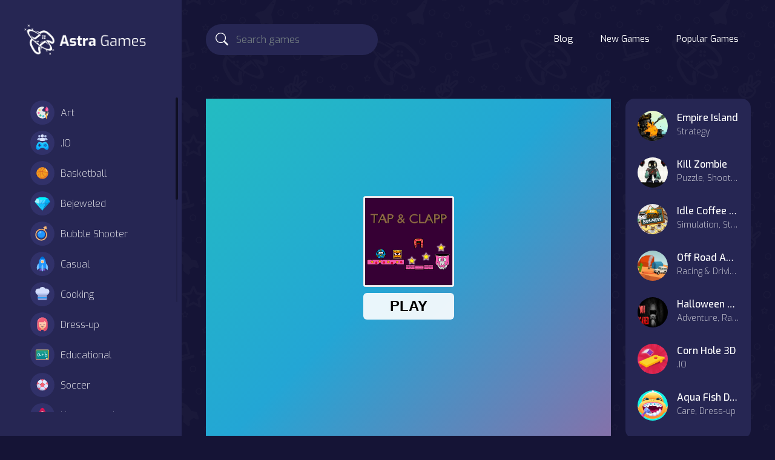

--- FILE ---
content_type: text/html; charset=UTF-8
request_url: https://astragames.com/play/tap-clapp
body_size: 7603
content:
<!DOCTYPE html>
<html lang="en">
	<head>
		<meta charset="utf-8">
		<meta name="viewport" content="width=device-width, initial-scale=1, shrink-to-fit=no" />
		<title>Tap &amp; Clapp | Free Online Games &amp; Mobile Games | Play No Download Games</title>
		<script type="application/ld+json">{"@context" : "https://schema.org","@type" : "WebSite","name" : "Astra Games","url" : "https://astragames.com/"}</script><meta property="og:site_name" content="Astra Games"/><meta property="og:url" content="https://astragames.com/play/tap-clapp"/>
		<link rel="canonical" href="https://astragames.com/play/tap-clapp" />
		<link rel="alternate" hreflang="tr" href="https://oyun.online/play/tap-clapp" />		
		<meta name="og:title" content="Tap &amp; Clapp | Free Online Games &amp; Mobile Games | Play No Download Games" />
		<meta property="og:type" content="website"/>
		<meta name="description" content="Welcome to the world of OnlineGames.World, where you can challenge yourself with 60 levels of fun and challenging puzzles. Each new level brings a new game elem">
		<meta name="og:description" content="Welcome to the world of OnlineGames.World, where you can challenge yourself with 60 levels of fun and challenging puzzles. Each new level brings a new game elem">
				<meta name="twitter:card" content="summary_large_image" />
		<meta name="twitter:title" content="Tap &amp; Clapp | Free Online Games &amp; Mobile Games | Play No Download Games" />
		<meta name="twitter:description" content="Welcome to the world of OnlineGames.World, where you can challenge yourself with 60 levels of fun and challenging puzzles. Each new level brings a new game element that will test your skills every 5 l" />
		<meta name="twitter:image:src" content="https://astragames.com/thumbs/tap-clapp-1cc119a2ab3a4c9cb77d75d7d9c977f1-512x384_web.webp"><meta property="og:image" content="https://astragames.com/thumbs/tap-clapp-1cc119a2ab3a4c9cb77d75d7d9c977f1-512x384_web.webp">		<link rel="apple-touch-icon" sizes="180x180" href="https://astragames.com/apple-touch-icon.png">
		<link rel="icon" type="image/png" sizes="32x32" href="https://astragames.com/favicon-32x32.png">
		<link rel="icon" type="image/png" sizes="16x16" href="https://astragames.com/favicon-16x16.png">
		<link rel="manifest" href="https://astragames.com/site.webmanifest">
		<link rel="mask-icon" href="https://astragames.com/safari-pinned-tab.svg" color="#262653">
		<meta name="msapplication-TileColor" content="#262653">
		<meta name="theme-color" content="#262653">
		<style type="text/css">
.report-modal {
  display: none;
  position: fixed;
  z-index: 20;
  padding-top: 100px;
  left: 0;
  top: 0;
  width: 100%;
  height: 100%;
  overflow: auto;
  background-color: rgb(0,0,0);
  background-color: rgba(0,0,0,0.4);
}
.report-modal-content {
  background-color: #fefefe;
  color: #000;
  margin: auto;
  padding: 20px;
  border: 1px solid #888;
  max-width: 320px;
}
.close {
  color: #aaaaaa;
  float: right;
  font-size: 28px;
  font-weight: bold;
}
.close:hover,.close:focus {
  color: black;
  text-decoration: none;
  cursor: pointer;
}
.report-label {
  padding: 0 10px;
  margin-right: 5px;
  border-radius: 15px;
  display: inline-block;
  margin-bottom: 8px;
}
</style>
		<link rel="stylesheet" type="text/css" href="https://astragames.com/content/themes/astragames/css/bootstrap.min.css">
		<link rel="stylesheet" href="https://cdn.jsdelivr.net/npm/bootstrap-icons@1.10.3/font/bootstrap-icons.css" />
		<script src="/cdn-cgi/scripts/7d0fa10a/cloudflare-static/rocket-loader.min.js" data-cf-settings="7b9b0daceee2526a933f71ac-|49"></script><link rel="stylesheet" type="text/css" href="https://astragames.com/content/themes/astragames/css/jquery.mCustomScrollbar.min.css" media="print" onload="this.media='all'">
		<link rel="preconnect" type="text/css" href="https://fonts.googleapis.com">
		<link rel="preconnect" type="text/css" href="https://fonts.gstatic.com" crossorigin>
		<script src="/cdn-cgi/scripts/7d0fa10a/cloudflare-static/rocket-loader.min.js" data-cf-settings="7b9b0daceee2526a933f71ac-|49"></script><link href="https://fonts.googleapis.com/css2?family=Exo:wght@300;400;500;600&display=swap" rel="preload" as="style" onload="this.rel='stylesheet'">
		
				<link rel="stylesheet" type="text/css" href="https://astragames.com/content/themes/astragames/css/style.css">
		<link rel="stylesheet" type="text/css" href="https://astragames.com/content/themes/astragames/css/skin/default.css">
			
		<script async src="https://pm.azerioncircle.com/p/focus/" type="7b9b0daceee2526a933f71ac-text/javascript"></script>	<script data-cfasync="false" nonce="bc5d0543-c808-45b6-a6d5-0d358d242736">try{(function(w,d){!function(j,k,l,m){if(j.zaraz)console.error("zaraz is loaded twice");else{j[l]=j[l]||{};j[l].executed=[];j.zaraz={deferred:[],listeners:[]};j.zaraz._v="5874";j.zaraz._n="bc5d0543-c808-45b6-a6d5-0d358d242736";j.zaraz.q=[];j.zaraz._f=function(n){return async function(){var o=Array.prototype.slice.call(arguments);j.zaraz.q.push({m:n,a:o})}};for(const p of["track","set","debug"])j.zaraz[p]=j.zaraz._f(p);j.zaraz.init=()=>{var q=k.getElementsByTagName(m)[0],r=k.createElement(m),s=k.getElementsByTagName("title")[0];s&&(j[l].t=k.getElementsByTagName("title")[0].text);j[l].x=Math.random();j[l].w=j.screen.width;j[l].h=j.screen.height;j[l].j=j.innerHeight;j[l].e=j.innerWidth;j[l].l=j.location.href;j[l].r=k.referrer;j[l].k=j.screen.colorDepth;j[l].n=k.characterSet;j[l].o=(new Date).getTimezoneOffset();if(j.dataLayer)for(const t of Object.entries(Object.entries(dataLayer).reduce((u,v)=>({...u[1],...v[1]}),{})))zaraz.set(t[0],t[1],{scope:"page"});j[l].q=[];for(;j.zaraz.q.length;){const w=j.zaraz.q.shift();j[l].q.push(w)}r.defer=!0;for(const x of[localStorage,sessionStorage])Object.keys(x||{}).filter(z=>z.startsWith("_zaraz_")).forEach(y=>{try{j[l]["z_"+y.slice(7)]=JSON.parse(x.getItem(y))}catch{j[l]["z_"+y.slice(7)]=x.getItem(y)}});r.referrerPolicy="origin";r.src="/cdn-cgi/zaraz/s.js?z="+btoa(encodeURIComponent(JSON.stringify(j[l])));q.parentNode.insertBefore(r,q)};["complete","interactive"].includes(k.readyState)?zaraz.init():j.addEventListener("DOMContentLoaded",zaraz.init)}}(w,d,"zarazData","script");window.zaraz._p=async d$=>new Promise(ea=>{if(d$){d$.e&&d$.e.forEach(eb=>{try{const ec=d.querySelector("script[nonce]"),ed=ec?.nonce||ec?.getAttribute("nonce"),ee=d.createElement("script");ed&&(ee.nonce=ed);ee.innerHTML=eb;ee.onload=()=>{d.head.removeChild(ee)};d.head.appendChild(ee)}catch(ef){console.error(`Error executing script: ${eb}\n`,ef)}});Promise.allSettled((d$.f||[]).map(eg=>fetch(eg[0],eg[1])))}ea()});zaraz._p({"e":["(function(w,d){})(window,document)"]});})(window,document)}catch(e){throw fetch("/cdn-cgi/zaraz/t"),e;};</script></head>
	<body>
		<div class="master">
			<div class="left-sidebar">
				<div class="side-header">
					<div class="burger-btn burger-left d-lg-none">
						<span class="bi bi-text-paragraph" style="font-size: 35px;"></span>
					</div>
					<div class="site-logo">
						<a href="https://astragames.com/">
							<img src="https://astragames.com/images/site-logo.png" class="logo" alt="logo">
						</a>
					</div>
					<div class="burger-btn burger-right d-lg-none">
						<span class="bi bi-three-dots-vertical" style="font-size: 30px;"></span>
					</div>
				</div>
				<ul class="left-categories mCustomScrollbar" data-mcs-theme="dark">
												<li class="category-item ">
								<a href="https://astragames.com/category/art">
									<span class="g-icon"><img src="https://astragames.com/content/themes/astragames/images/icon/art-and-design.svg" alt="Art ?>" width="40" height="40"></span> Art									
								</a>
							</li>
														<li class="category-item ">
								<a href="https://astragames.com/category/io">
									<span class="g-icon"><img src="https://astragames.com/content/themes/astragames/images/icon/multiplayer.svg" alt=".IO ?>" width="40" height="40"></span> .IO									
								</a>
							</li>
														<li class="category-item ">
								<a href="https://astragames.com/category/basketball">
									<span class="g-icon"><img src="https://astragames.com/content/themes/astragames/images/icon/basketball.svg" alt="Basketball ?>" width="40" height="40"></span> Basketball									
								</a>
							</li>
														<li class="category-item ">
								<a href="https://astragames.com/category/bejeweled">
									<span class="g-icon"><img src="https://astragames.com/content/themes/astragames/images/icon/bejeweled.svg" alt="Bejeweled ?>" width="40" height="40"></span> Bejeweled									
								</a>
							</li>
														<li class="category-item ">
								<a href="https://astragames.com/category/bubble-shooter">
									<span class="g-icon"><img src="https://astragames.com/content/themes/astragames/images/icon/bubble-shooter.svg" alt="Bubble Shooter ?>" width="40" height="40"></span> Bubble Shooter									
								</a>
							</li>
														<li class="category-item ">
								<a href="https://astragames.com/category/casual">
									<span class="g-icon"><img src="https://astragames.com/content/themes/astragames/images/icon/casual.svg" alt="Casual ?>" width="40" height="40"></span> Casual									
								</a>
							</li>
														<li class="category-item ">
								<a href="https://astragames.com/category/cooking">
									<span class="g-icon"><img src="https://astragames.com/content/themes/astragames/images/icon/cooking.svg" alt="Cooking ?>" width="40" height="40"></span> Cooking									
								</a>
							</li>
														<li class="category-item ">
								<a href="https://astragames.com/category/dress-up">
									<span class="g-icon"><img src="https://astragames.com/content/themes/astragames/images/icon/girls.svg" alt="Dress-up ?>" width="40" height="40"></span> Dress-up									
								</a>
							</li>
														<li class="category-item ">
								<a href="https://astragames.com/category/educational">
									<span class="g-icon"><img src="https://astragames.com/content/themes/astragames/images/icon/education.svg" alt="Educational ?>" width="40" height="40"></span> Educational									
								</a>
							</li>
														<li class="category-item ">
								<a href="https://astragames.com/category/football">
									<span class="g-icon"><img src="https://astragames.com/content/themes/astragames/images/icon/sport.svg" alt="Soccer ?>" width="40" height="40"></span> Soccer									
								</a>
							</li>
														<li class="category-item ">
								<a href="https://astragames.com/category/hypercasual">
									<span class="g-icon"><img src="https://astragames.com/content/themes/astragames/images/icon/hcasual.svg" alt="Hypercasual ?>" width="40" height="40"></span> Hypercasual									
								</a>
							</li>
														<li class="category-item ">
								<a href="https://astragames.com/category/farming">
									<span class="g-icon"><img src="https://astragames.com/content/themes/astragames/images/icon/farming.svg" alt="Farming ?>" width="40" height="40"></span> Farming									
								</a>
							</li>
														<li class="category-item ">
								<a href="https://astragames.com/category/mahjong-connect">
									<span class="g-icon"><img src="https://astragames.com/content/themes/astragames/images/icon/board.svg" alt="Mahjong & Connect ?>" width="40" height="40"></span> Mahjong & Connect									
								</a>
							</li>
														<li class="category-item ">
								<a href="https://astragames.com/category/match-3">
									<span class="g-icon"><img src="https://astragames.com/content/themes/astragames/images/icon/match-3.svg" alt="Match-3 ?>" width="40" height="40"></span> Match-3									
								</a>
							</li>
														<li class="category-item ">
								<a href="https://astragames.com/category/puzzle">
									<span class="g-icon"><img src="https://astragames.com/content/themes/astragames/images/icon/puzzle.svg" alt="Puzzle ?>" width="40" height="40"></span> Puzzle									
								</a>
							</li>
														<li class="category-item ">
								<a href="https://astragames.com/category/quiz">
									<span class="g-icon"><img src="https://astragames.com/content/themes/astragames/images/icon/quiz.svg" alt="Quiz ?>" width="40" height="40"></span> Quiz									
								</a>
							</li>
														<li class="category-item ">
								<a href="https://astragames.com/category/racing-driving">
									<span class="g-icon"><img src="https://astragames.com/content/themes/astragames/images/icon/racing.svg" alt="Racing & Driving ?>" width="40" height="40"></span> Racing & Driving									
								</a>
							</li>
														<li class="category-item ">
								<a href="https://astragames.com/category/shooter">
									<span class="g-icon"><img src="https://astragames.com/content/themes/astragames/images/icon/shooter.svg" alt="Shooter ?>" width="40" height="40"></span> Shooter									
								</a>
							</li>
														<li class="category-item ">
								<a href="https://astragames.com/category/simulation">
									<span class="g-icon"><img src="https://astragames.com/content/themes/astragames/images/icon/simulation.svg" alt="Simulation ?>" width="40" height="40"></span> Simulation									
								</a>
							</li>
														<li class="category-item ">
								<a href="https://astragames.com/category/sports">
									<span class="g-icon"><img src="https://astragames.com/content/themes/astragames/images/icon/stadium.svg" alt="Sports ?>" width="40" height="40"></span> Sports									
								</a>
							</li>
														<li class="category-item ">
								<a href="https://astragames.com/category/strategy">
									<span class="g-icon"><img src="https://astragames.com/content/themes/astragames/images/icon/strategy.svg" alt="Strategy ?>" width="40" height="40"></span> Strategy									
								</a>
							</li>
														<li class="category-item ">
								<a href="https://astragames.com/category/adventure">
									<span class="g-icon"><img src="https://astragames.com/content/themes/astragames/images/icon/adventure.svg" alt="Adventure ?>" width="40" height="40"></span> Adventure									
								</a>
							</li>
														<li class="category-item ">
								<a href="https://astragames.com/category/agility">
									<span class="g-icon"><img src="https://astragames.com/content/themes/astragames/images/icon/clicker.svg" alt="Agility ?>" width="40" height="40"></span> Agility									
								</a>
							</li>
														<li class="category-item ">
								<a href="https://astragames.com/category/arcade">
									<span class="g-icon"><img src="https://astragames.com/content/themes/astragames/images/icon/arcade.svg" alt="Arcade ?>" width="40" height="40"></span> Arcade									
								</a>
							</li>
														<li class="category-item ">
								<a href="https://astragames.com/category/battle">
									<span class="g-icon"><img src="https://astragames.com/content/themes/astragames/images/icon/actions.svg" alt="Battle ?>" width="40" height="40"></span> Battle									
								</a>
							</li>
														<li class="category-item ">
								<a href="https://astragames.com/category/boardgames">
									<span class="g-icon"><img src="https://astragames.com/content/themes/astragames/images/icon/board.svg" alt="Board ?>" width="40" height="40"></span> Board									
								</a>
							</li>
														<li class="category-item ">
								<a href="https://astragames.com/category/boardgames">
									<span class="g-icon"><img src="https://astragames.com/content/themes/astragames/images/icon/board.svg" alt="Boardgames ?>" width="40" height="40"></span> Boardgames									
								</a>
							</li>
														<li class="category-item ">
								<a href="https://astragames.com/category/cards">
									<span class="g-icon"><img src="https://astragames.com/content/themes/astragames/images/icon/cards.svg" alt="Cards ?>" width="40" height="40"></span> Cards									
								</a>
							</li>
														<li class="category-item ">
								<a href="https://astragames.com/category/care">
									<span class="g-icon"><img src="https://astragames.com/content/themes/astragames/images/icon/girls.svg" alt="Care ?>" width="40" height="40"></span> Care									
								</a>
							</li>
														<li class="category-item ">
								<a href="https://astragames.com/category/classics">
									<span class="g-icon"><img src="https://astragames.com/content/themes/astragames/images/icon/classic.svg" alt="Classics ?>" width="40" height="40"></span> Classics									
								</a>
							</li>
														<li class="category-item ">
								<a href="https://astragames.com/category/combat">
									<span class="g-icon"><img src="https://astragames.com/content/themes/astragames/images/icon/combat.svg" alt="Combat ?>" width="40" height="40"></span> Combat									
								</a>
							</li>
														<li class="category-item ">
								<a href="https://astragames.com/category/false">
									<span class="g-icon"><img src="https://astragames.com/content/themes/astragames/images/icon/other.svg" alt="false ?>" width="40" height="40"></span> false									
								</a>
							</li>
											</ul>
			</div>
			<div class="g-content">
				<nav class="navbar navbar-expand-lg navbar-dark top-nav" id="mainNav">
					<div class="container-fluid">
						<button class="navbar-toggler" type="button" data-bs-toggle="collapse" data-bs-target="#nav-menu" aria-controls="nav-menu" aria-expanded="false" aria-label="Toggle navigation">
							<span class="navbar-toggler-icon"></span>
						</button>
						<div class="d-lg-none">
																				</div>
						<div class="navbar-collapse collapse" id="nav-menu">
							<form class="form-inline search-bar" action="https://astragames.com/index.php">
								<div class="input-group">
									<input type="hidden" name="viewpage" value="search" />
									<i class="bi bi-search"></i>
									<input type="text" class="form-control search" placeholder="Search games" name="slug" minlength="2" required  />
								</div>
							</form>
							<ul class="navbar-nav">
							<li class="nav-item "><a class="nav-link " href="https://astragames.com/blog">Blog</a></li>		
							<li class="nav-item "><a class="nav-link " href="https://astragames.com/new-games">New Games</a></li>		
							<li class="nav-item "><a class="nav-link " href="https://astragames.com/popular-games">Popular Games</a></li>		
																						</ul>
													</div>
					</div>
				</nav>
				<section class="sidebar-right">
					<!-- Mobile Version Right Sidebar -->
						<div class="columns">
							<form class="form-inline search-bar" action="https://astragames.com/index.php">
								<div class="input-group">
									<input type="hidden" name="viewpage" value="search" />
									<i class="bi bi-search"></i>
									<input type="text" class="form-control search" placeholder="Search game" name="slug" minlength="2" required />
								</div>
							</form>
														<ul class="navbar-nav">
							<li class="nav-item"><a class="nav-link mobile" href="https://astragames.com/blog">Blog</a></li>		
							<li class="nav-item"><a class="nav-link mobile" href="https://astragames.com//new-games">New Games</a></li>	
							<li class="nav-item"><a class="nav-link mobile" href="https://astragames.com//popular-games">Popular Games</a></li>			
																							</ul>
						</div>
				</section>

<section class="section-game">
	<div class="container-fluid container-section">
		<div class="row">
			<div class="col-md-9">
				<div class="game-container">
					<div class="game-content" data-id="5327">
						<div id="allow_mobile_version"></div>						<div id="mobile-play" style="display: none;">
							<div class="mobile-thumb-play">
								<img src="/thumbs/tap-clapp-1cc119a2ab3a4c9cb77d75d7d9c977f1-512x384_web.webp">
							</div>
							<div id="mobile-play-btn">
								<i class="bi bi-play-circle-fill"></i>
							</div>
						</div>
						<div class="game-iframe-container" id="game-player">
							<div id="mobile-back-button" draggable="true">
								<i class="bi bi-x-circle-fill"></i>
							</div>
							<iframe class="game-iframe" id="game-area" src="https://html5.gamedistribution.com/1cc119a2ab3a4c9cb77d75d7d9c977f1/?gd_sdk_referrer_url=https://astragames.com/play/tap-clapp" width="960" height="640" scrolling="no" frameborder="0" allowfullscreen></iframe>
						</div>
					</div>
					<div class="game-info">
						<div class="header-left">
							<h1 class="single-title">Tap &amp; Clapp</h1>
														<div class="b-action">
																<a href="#" class="btn btn-circle" id="upvote" data-id="5327"><i class="bi bi-hand-thumbs-up"></i></a>
								<a href="#" class="btn btn-circle" id="downvote" data-id="5327"><i class="bi bi-hand-thumbs-down"></i></a>
								<a href="https://www.facebook.com/sharer/sharer.php?u=https://astragames.com/play/tap-clapp" target="_blank" class="btn-share"><img src="https://astragames.com/content/themes/astragames/images/facebook.png" alt="share" class="social-icon" width="40" height="40"></a>
								<a href="https://twitter.com/intent/tweet?url=https://astragames.com/play/tap-clapp" target="_blank" class="btn-share"><img src="https://astragames.com/content/themes/astragames/images/twitter.png" alt="share" class="social-icon" width="40" height="40"></a>
																<a href="#" class="btn btn-capsule" id="report-game"><i class="bi bi-bug b-icon"></i>Report</a>
															</div>
						</div>
						<div class="header-right">
							<div class="b-action2">
								<a href="#" onclick="if (!window.__cfRLUnblockHandlers) return false; open_fullscreen()" class="btn btn-capsule" data-cf-modified-7b9b0daceee2526a933f71ac-=""><i class="bi bi-arrows-fullscreen b-icon"></i>Fullscreen</a>
							</div>
						</div>
					</div>
					<div class="game-details">
						<h5 class="highlight-text">Description:</h5>
						<div class="single-description">
							Welcome to the world of OnlineGames.World, where you can challenge yourself with 60 levels of fun and challenging puzzles. Each new level brings a new game element that will test your skills every 5 levels. These puzzles are designed with intriguing and difficult physics elements, sure to keep you entertained. All this accompanied by adorable graphics and sound. Come and experience the excitement of OnlineGames.World.						</div>
						<br/>							<h5 class="highlight-text">Instructions:</h5>
							<div class="single-instructions">
								Assist the courageous protagonist in completing physics-based challenges to successfully reach the bucket.							</div>
																		<h5 class="highlight-text">Categories:</h5>
						<div class="game-category-list"> 
							<a href="https://astragames.com/category/hypercasual" class="cat-item"><span class="s-icon"><img src="https://astragames.com/content/themes/astragames/images/icon/hcasual.svg" alt="Hypercasual" width="30" height="30"></span>Hypercasual</a><a href="https://astragames.com/category/agility" class="cat-item"><span class="s-icon"><img src="https://astragames.com/content/themes/astragames/images/icon/clicker.svg" alt="Agility" width="30" height="30"></span>Agility</a><a href="https://astragames.com/category/sports" class="cat-item"><span class="s-icon"><img src="https://astragames.com/content/themes/astragames/images/icon/stadium.svg" alt="Sports" width="30" height="30"></span>Sports</a>						</div>
						<h5 class="highlight-text">Tags:</h5><div class="game-tag-list"><a href="https://astragames.com/tag/endless" class="tag-item">endless</a><a href="https://astragames.com/tag/runner" class="tag-item">runner</a><a href="https://astragames.com/tag/pingpong" class="tag-item">pingpong</a><a href="https://astragames.com/tag/neon" class="tag-item">neon</a><a href="https://astragames.com/tag/circus" class="tag-item">circus</a><a href="https://astragames.com/tag/no-blood" class="tag-item">no-blood</a><a href="https://astragames.com/tag/no-cruelty" class="tag-item">no-cruelty</a></div>											</div>
				</div>
			</div>
			<div class="col-md-3">
				<div class="widget-sidebar">
	<div class="sm-widget"><div class="widget"><ul class="widget-gamelist">	<li>
		<a href="https://astragames.com/play/empire-island">
		<div class="list-thumbnail">
			<img src="https://astragames.com/thumbs/empire-island-fdf3ea11fa954f62a81494790a6b6ce1-512x512_web.webp" class="small-thumb" alt="Empire Island">
		</div>
		<div class="list-info">
			<h3><div class="list-title ellipsis">Empire Island</div></h3>
			<div class="sub-text ellipsis">Strategy</div>
		</div>
		</a>
	</li>
		<li>
		<a href="https://astragames.com/play/kill-zombie">
		<div class="list-thumbnail">
			<img src="https://astragames.com/thumbs/kill-zombie-1ee1ba9e525e494b897e603bac716ae2-512x512_web.webp" class="small-thumb" alt="Kill Zombie">
		</div>
		<div class="list-info">
			<h3><div class="list-title ellipsis">Kill Zombie</div></h3>
			<div class="sub-text ellipsis">Puzzle, Shooter</div>
		</div>
		</a>
	</li>
		<li>
		<a href="https://astragames.com/play/idle-coffee-business">
		<div class="list-thumbnail">
			<img src="https://astragames.com/thumbs/idle-coffee-business-79658f6e2915464b847cba72abe7ef56-512x512_web.webp" class="small-thumb" alt="Idle Coffee Business">
		</div>
		<div class="list-info">
			<h3><div class="list-title ellipsis">Idle Coffee Business</div></h3>
			<div class="sub-text ellipsis">Simulation, Strategy</div>
		</div>
		</a>
	</li>
		<li>
		<a href="https://astragames.com/play/off-road-auto-trial">
		<div class="list-thumbnail">
			<img src="https://astragames.com/thumbs/off-road-auto-trial-41d9cf9f3e154080b80147023a762fd4-512x512_web.webp" class="small-thumb" alt="Off Road Auto Trial">
		</div>
		<div class="list-info">
			<h3><div class="list-title ellipsis">Off Road Auto Trial</div></h3>
			<div class="sub-text ellipsis">Racing &amp; Driving, Casual</div>
		</div>
		</a>
	</li>
		<li>
		<a href="https://astragames.com/play/halloween-scary-jungle-road-drive">
		<div class="list-thumbnail">
			<img src="https://astragames.com/thumbs/halloween-scary-jungle-road-drive-a2ada8b2c9d547ad8ccb21b939618f95-512x512_web.webp" class="small-thumb" alt="Halloween Scary Jungle Road Drive">
		</div>
		<div class="list-info">
			<h3><div class="list-title ellipsis">Halloween Scary Jungle Road Drive</div></h3>
			<div class="sub-text ellipsis">Adventure, Racing &amp; Driving</div>
		</div>
		</a>
	</li>
		<li>
		<a href="https://astragames.com/play/corn-hole-3d">
		<div class="list-thumbnail">
			<img src="https://astragames.com/thumbs/corn-hole-3d-2f8bfcbf7cfc4f508dcf8f08793efe4c-512x512_web.webp" class="small-thumb" alt="Corn Hole 3D">
		</div>
		<div class="list-info">
			<h3><div class="list-title ellipsis">Corn Hole 3D</div></h3>
			<div class="sub-text ellipsis">.IO</div>
		</div>
		</a>
	</li>
		<li>
		<a href="https://astragames.com/play/aqua-fish-dental-care">
		<div class="list-thumbnail">
			<img src="https://astragames.com/thumbs/aqua-fish-dental-care-74d365ed953e4970a4834d98082c6270-512x512_web.webp" class="small-thumb" alt="Aqua Fish Dental Care">
		</div>
		<div class="list-info">
			<h3><div class="list-title ellipsis">Aqua Fish Dental Care</div></h3>
			<div class="sub-text ellipsis">Care, Dress-up</div>
		</div>
		</a>
	</li>
	</ul></div></div></div>			</div>
		</div>
	</div>
</section>

<section class="similar-games">
	<div class="container-fluid container-section">
		<div class="section-title">
			<h3>
				<span class="g-icon"><img src="https://astragames.com/content/themes/astragames/images/icon/similar.svg" alt="" width="40" height="40"></span> Similar Games			</h3>
		</div>
		<div class="row listing" id="listing1">
							<div class="col-xl-2 col-lg-3 col-md-4 col-6 grid-1">
	<a href="https://astragames.com/play/2048--puzzle-classic">
	<div class="game-item">
		<div class="list-game new">
		<div class="list-thumbnail">
			<img src="https://astragames.com/content/themes/astragames/images/thumb-placeholder1.png" data-src="https://astragames.com/thumbs/2048--puzzle-classic-ce48aa563bf54682ba21b0cd3ee8864e-512x512_web.webp" class="small-thumb lazyload" alt="2048: Classic Puzzle">
		</div>
		<div class="list-info">
			<div class="list-title ellipsis">2048: Classic Puzzle</div>
		</div>
		</div>
	</div>
	</a>
</div>							<div class="col-xl-2 col-lg-3 col-md-4 col-6 grid-1">
	<a href="https://astragames.com/play/gum-adventures-dx">
	<div class="game-item">
		<div class="list-game new">
		<div class="list-thumbnail">
			<img src="https://astragames.com/content/themes/astragames/images/thumb-placeholder1.png" data-src="https://astragames.com/thumbs/gum-adventures-dx-92e5a8035bba41c9a8e79cfdca910f80-512x512_web.webp" class="small-thumb lazyload" alt="Gum Adventures DX">
		</div>
		<div class="list-info">
			<div class="list-title ellipsis">Gum Adventures DX</div>
		</div>
		</div>
	</div>
	</a>
</div>							<div class="col-xl-2 col-lg-3 col-md-4 col-6 grid-1">
	<a href="https://astragames.com/play/zodiac-runner">
	<div class="game-item">
		<div class="list-game new">
		<div class="list-thumbnail">
			<img src="https://astragames.com/content/themes/astragames/images/thumb-placeholder1.png" data-src="https://astragames.com/thumbs/zodiac-runner-94f0ffdec5e8454cb04cb48b6c36bd64-512x512_web.webp" class="small-thumb lazyload" alt="Zodiac Runner">
		</div>
		<div class="list-info">
			<div class="list-title ellipsis">Zodiac Runner</div>
		</div>
		</div>
	</div>
	</a>
</div>							<div class="col-xl-2 col-lg-3 col-md-4 col-6 grid-1">
	<a href="https://astragames.com/play/guess-the-path">
	<div class="game-item">
		<div class="list-game new">
		<div class="list-thumbnail">
			<img src="https://astragames.com/content/themes/astragames/images/thumb-placeholder1.png" data-src="https://astragames.com/thumbs/guess-the-path-9ccd1b85b948459b96ec8aecb0fcfb15-512x512_web.webp" class="small-thumb lazyload" alt="Guess the Path">
		</div>
		<div class="list-info">
			<div class="list-title ellipsis">Guess the Path</div>
		</div>
		</div>
	</div>
	</a>
</div>							<div class="col-xl-2 col-lg-3 col-md-4 col-6 grid-1">
	<a href="https://astragames.com/play/bike-racing-math">
	<div class="game-item">
		<div class="list-game new">
		<div class="list-thumbnail">
			<img src="https://astragames.com/content/themes/astragames/images/thumb-placeholder1.png" data-src="https://astragames.com/thumbs/bike-racing-math-87252925a25e42ae878800546d582424-512x512_web.webp" class="small-thumb lazyload" alt="Bike Racing Math">
		</div>
		<div class="list-info">
			<div class="list-title ellipsis">Bike Racing Math</div>
		</div>
		</div>
	</div>
	</a>
</div>							<div class="col-xl-2 col-lg-3 col-md-4 col-6 grid-1">
	<a href="https://astragames.com/play/cricket-2020">
	<div class="game-item">
		<div class="list-game new">
		<div class="list-thumbnail">
			<img src="https://astragames.com/content/themes/astragames/images/thumb-placeholder1.png" data-src="https://astragames.com/thumbs/cricket-2020-0b07ffe44f5841b9b2a4680cfcd10f19-512x512_web.webp" class="small-thumb lazyload" alt="Cricket 2020">
		</div>
		<div class="list-info">
			<div class="list-title ellipsis">Cricket 2020</div>
		</div>
		</div>
	</div>
	</a>
</div>							<div class="col-xl-2 col-lg-3 col-md-4 col-6 grid-1">
	<a href="https://astragames.com/play/basketball-serial-shooter">
	<div class="game-item">
		<div class="list-game new">
		<div class="list-thumbnail">
			<img src="https://astragames.com/content/themes/astragames/images/thumb-placeholder1.png" data-src="https://astragames.com/thumbs/basketball-serial-shooter-655e8e76b5da47068f66054694967bbd-512x512_web.webp" class="small-thumb lazyload" alt="Basketball serial shooter">
		</div>
		<div class="list-info">
			<div class="list-title ellipsis">Basketball serial shooter</div>
		</div>
		</div>
	</div>
	</a>
</div>							<div class="col-xl-2 col-lg-3 col-md-4 col-6 grid-1">
	<a href="https://astragames.com/play/huggie-wuggie-jigsaw">
	<div class="game-item">
		<div class="list-game new">
		<div class="list-thumbnail">
			<img src="https://astragames.com/content/themes/astragames/images/thumb-placeholder1.png" data-src="https://astragames.com/thumbs/huggie-wuggie-jigsaw-4b33ed37b68d4d0ca9f7e636517ede92-512x512_web.webp" class="small-thumb lazyload" alt="Huggie Wuggie Jigsaw">
		</div>
		<div class="list-info">
			<div class="list-title ellipsis">Huggie Wuggie Jigsaw</div>
		</div>
		</div>
	</div>
	</a>
</div>							<div class="col-xl-2 col-lg-3 col-md-4 col-6 grid-1">
	<a href="https://astragames.com/play/monsters-rotate">
	<div class="game-item">
		<div class="list-game new">
		<div class="list-thumbnail">
			<img src="https://astragames.com/content/themes/astragames/images/thumb-placeholder1.png" data-src="https://astragames.com/thumbs/monsters-rotate-7937fd3987b347b2b3c4b28b187be454-512x512_web.webp" class="small-thumb lazyload" alt="Monsters Rotate">
		</div>
		<div class="list-info">
			<div class="list-title ellipsis">Monsters Rotate</div>
		</div>
		</div>
	</div>
	</a>
</div>							<div class="col-xl-2 col-lg-3 col-md-4 col-6 grid-1">
	<a href="https://astragames.com/play/santa-claus-rush">
	<div class="game-item">
		<div class="list-game new">
		<div class="list-thumbnail">
			<img src="https://astragames.com/content/themes/astragames/images/thumb-placeholder1.png" data-src="https://astragames.com/thumbs/santa-claus-rush-70b4ccddf96a40839f08cdfd0edc604f-512x512_web.webp" class="small-thumb lazyload" alt="Santa Claus Rush">
		</div>
		<div class="list-info">
			<div class="list-title ellipsis">Santa Claus Rush</div>
		</div>
		</div>
	</div>
	</a>
</div>							<div class="col-xl-2 col-lg-3 col-md-4 col-6 grid-1">
	<a href="https://astragames.com/play/gunner">
	<div class="game-item">
		<div class="list-game new">
		<div class="list-thumbnail">
			<img src="https://astragames.com/content/themes/astragames/images/thumb-placeholder1.png" data-src="https://astragames.com/thumbs/gunner-5d9acdfa78e445729c2741ea97fea8c9-512x512_web.webp" class="small-thumb lazyload" alt="Gunner">
		</div>
		<div class="list-info">
			<div class="list-title ellipsis">Gunner</div>
		</div>
		</div>
	</div>
	</a>
</div>							<div class="col-xl-2 col-lg-3 col-md-4 col-6 grid-1">
	<a href="https://astragames.com/play/impossible-parkour">
	<div class="game-item">
		<div class="list-game new">
		<div class="list-thumbnail">
			<img src="https://astragames.com/content/themes/astragames/images/thumb-placeholder1.png" data-src="https://astragames.com/thumbs/impossible-parkour-1abf7dba2d7c42b182c6df16d36d2bcd-512x512_web.webp" class="small-thumb lazyload" alt="Impossible Parkour ">
		</div>
		<div class="list-info">
			<div class="list-title ellipsis">Impossible Parkour </div>
		</div>
		</div>
	</div>
	</a>
</div>					</div>
	</div>
</section>


			<section class="footer">
				<div class="container-fluid container-section">
					<div class="row footer-area">
						<div class="col-md-12">
							Delve into a treasure trove of games at <a href='https://astragames.com'>Astra Games</a>. From top-notch <a href='https://astragames.com/category/art'>art games</a> to captivating <a href='https://astragames.com/category/match-3'>free match-3 games</a> and classic <a href='https://astragames.com/category/bejeweled'>bejewelled games</a>, there's something for every gaming enthusiast. Dive into our collection spanning dress-up, arcade hits, and thrilling combats. Pop by regularly for fresh computer, Android, and iOS browser games!</br><p class="mt-3">Türkçe: <a href="https://oyun.online/" alt="oyun online">Oyun Online</a></p>
						</div>
					</div>
				</div>
			</section>
			<section class="section-copyright">
				<div class="container-fluid container-section">
					<p class="copyright">
						Astra Games © 2025. Beta v. 						<span class="dsb-panel">
							
							<a href="https://astragames.com/page/privacy-policy">Privacy Policy</a>						</span>
					</p>
				</div>
			</section>
		</div>
	</div>
	<script type="7b9b0daceee2526a933f71ac-text/javascript" src="https://astragames.com/content/themes/astragames/js/jquery-3.6.1.min.js"></script>
	<script type="7b9b0daceee2526a933f71ac-text/javascript" src="https://astragames.com/content/themes/astragames/js/jquery.mCustomScrollbar.concat.min.js"></script>
	<script type="7b9b0daceee2526a933f71ac-text/javascript" src="https://astragames.com/content/themes/astragames/js/lazysizes.min.js"></script>
	<script type="7b9b0daceee2526a933f71ac-text/javascript" src="https://astragames.com/content/themes/astragames/js/popper.min.js"></script>
	<script type="7b9b0daceee2526a933f71ac-text/javascript" src="https://astragames.com/content/themes/astragames/js/bootstrap.min.js"></script>
	<script type="7b9b0daceee2526a933f71ac-text/javascript" src="https://astragames.com/content/themes/astragames/js/script.js?v=0.57"></script>
	<script type="7b9b0daceee2526a933f71ac-text/javascript" src="https://astragames.com/js/stats.js"></script>
	<div id="report-modal" class="report-modal">
	<div class="report-modal-content">
		<span class="close">&times;</span>
		<p><strong>Report Game</strong></p>
		<form id="report-form" enctype="multipart">
			<div>
				<div class="report-label" style="background-color: #ffdd24;">
					<input type="radio" id="r-bug" name="report[]" value="bug" checked>
					<label for="r-bug">Bug</label>
				</div>
				<div class="report-label" style="background-color: #fd6d6d;">
					<input type="radio" id="r-error" name="report[]" value="error">
					<label for="r-error">Error</label>
				</div>
				<div class="report-label" style="background-color: #a9df8b;">
					<input type="radio" id="r-other" name="report[]" value="other">
					<label for="r-other">Other</label>
				</div>
			</div>
			<textarea style="width: 100%" rows="3" name="comment" maxlength="150" autocomplete="off" placeholder="Optional"></textarea>
			<input type="submit" style="margin-top: 10px;" value="Submit">
		</form>
	</div>
</div>
<script type="7b9b0daceee2526a933f71ac-text/javascript" src="https://astragames.com/content/plugins/game-reports/script.js"></script>
<script src="/cdn-cgi/scripts/7d0fa10a/cloudflare-static/rocket-loader.min.js" data-cf-settings="7b9b0daceee2526a933f71ac-|49" defer></script><script defer src="https://static.cloudflareinsights.com/beacon.min.js/vcd15cbe7772f49c399c6a5babf22c1241717689176015" integrity="sha512-ZpsOmlRQV6y907TI0dKBHq9Md29nnaEIPlkf84rnaERnq6zvWvPUqr2ft8M1aS28oN72PdrCzSjY4U6VaAw1EQ==" data-cf-beacon='{"version":"2024.11.0","token":"8102e2a0c27e4317b516ff63af8e5731","r":1,"server_timing":{"name":{"cfCacheStatus":true,"cfEdge":true,"cfExtPri":true,"cfL4":true,"cfOrigin":true,"cfSpeedBrain":true},"location_startswith":null}}' crossorigin="anonymous"></script>
</body>
</html>

--- FILE ---
content_type: text/html; charset=utf-8
request_url: https://www.google.com/recaptcha/api2/aframe
body_size: 266
content:
<!DOCTYPE HTML><html><head><meta http-equiv="content-type" content="text/html; charset=UTF-8"></head><body><script nonce="i-zdTvB-ps30TGYXc57nrg">/** Anti-fraud and anti-abuse applications only. See google.com/recaptcha */ try{var clients={'sodar':'https://pagead2.googlesyndication.com/pagead/sodar?'};window.addEventListener("message",function(a){try{if(a.source===window.parent){var b=JSON.parse(a.data);var c=clients[b['id']];if(c){var d=document.createElement('img');d.src=c+b['params']+'&rc='+(localStorage.getItem("rc::a")?sessionStorage.getItem("rc::b"):"");window.document.body.appendChild(d);sessionStorage.setItem("rc::e",parseInt(sessionStorage.getItem("rc::e")||0)+1);localStorage.setItem("rc::h",'1768706431949');}}}catch(b){}});window.parent.postMessage("_grecaptcha_ready", "*");}catch(b){}</script></body></html>

--- FILE ---
content_type: text/css
request_url: https://astragames.com/content/themes/astragames/css/style.css
body_size: 7960
content:
:root {
  --poppins: 'Exo', sans-serif;
  --anim: all ease-out 0.3s;
  --solid: rgb(103,88,250);
  --linear: linear-gradient(270deg, rgba(103,88,250,1) 0%, rgba(140,88,250,1) 100%);
  --color1: #151436;
  --color2: rgb(38, 38, 83);
}
html {
    background: var(--color1);
}
body {
	font-family: 'Exo', sans-serif;
	color: rgba(255,255,255,0.71);
	font-size: 1em;
    font-weight: 400;
    line-height: 1.5;
}
.h1, .h2, .h3, .h4, .h5, .h6, h1, h2, h3, h4, h5, h6{margin:0;font-weight: 400;line-height:1.5;}
pre {
    -webkit-overflow-scrolling: touch;
    background-color: #f5f5f5;
    color: #4a4a4a;
    font-size: .875em;
    overflow-x: auto;
    padding: 1.25rem 1.5rem;
    white-space: pre;
    word-wrap: normal;
}
h1 {
    font-size: 30px;
    font-weight: 600;
}
h2 {
    font-size: 24px;
    font-weight: 600;
}
h3 {
    font-size: 18px;
    font-weight: 600;
}
h4 {
    font-size: 18px;
}
h1, h2, h3, h4 {
    color: #fff;
}
p {
    font-size: 14px;
    font-weight: 400;
	margin:0;
}
/* p:last-child{margin:0} */
a {
  text-decoration: none;
  color: #ffffff;
}
a:hover {
    color: #6758FA;
}
img {
  max-width: 100%;
}
@font-face {
  font-family: 'icomoon';
  src:  url('/content/themes/arcade-one/fonts/icomoon.eot?uxapi1');
  src:  url('/content/themes/arcade-one/fonts/icomoon.eot?uxapi1#iefix') format('embedded-opentype'),
    url('/content/themes/arcade-one/fonts/icomoon.ttf?uxapi1') format('truetype'),
    url('/content/themes/arcade-one/fonts/icomoon.woff?uxapi1') format('woff'),
    url('/content/themes/arcade-one/fonts/icomoon.svg?uxapi1#icomoon') format('svg');
  font-weight: normal;
  font-style: normal;
  font-display: block;
}

[class^="icon-"], [class*=" icon-"] {
  /* use !important to prevent issues with browser extensions that change fonts */
  font-family: 'icomoon' !important;
  font-style: normal;
  font-weight: normal;
  font-variant: normal;
  text-transform: none;
  line-height: 1;

  /* Better Font Rendering =========== */
  -webkit-font-smoothing: antialiased;
  -moz-osx-font-smoothing: grayscale;
}

.icon-fullscreen:before {
  content: "\e902";
}
.icon-new-tab:before {
  content: "\e903";
}
.icon-search:before {
  content: "\e904";
}
.icon-thumbs-down:before {
  content: "\e900";
}
.icon-thumbs-up:before {
  content: "\e901";
}
.icon-ellipsis:before {
  content: "\e905";
}
.icon-burger:before {
  content: "\e906";
}
.icon-caret-down:before {
  content: "\e907";
}
.icon-caret-up:before {
  content: "\e908";
}
.side-header .icon-ellipsis, .side-header .icon-burger {
  font-size: 48px;
  color: #fff;
}
.icon-search {
  font-size: 26px;
}
.master {
    width: 100%;
    float: left;
    position: relative;
}
.left-sidebar {
    width: 300px;
    height: 100vh;
    background: #262653;
    /* overflow-y: auto; */
    position: fixed;
    top: 0;
    left: 0;
    padding: 40px 0 40px 40px;
}
.left-categories {
    width: 100%;
    float: left;
    max-height: calc(100vh - 200px);
    overflow-y: auto;
    margin: 0;
    padding: 0;
}
.left-categories li {
    width: 100%;
    float: left;
    position: relative;
    margin-bottom: 0px;
    padding-right: 15px;
}
.left-categories li a {
    display: block;
    position: relative;
    padding: 14px 10px 10px 60px;
    font-size: 16px;
    font-weight: 300;
    color: rgba(255,255,255,0.8);
    height: 50px;
    z-index: 2;
    transition: var(--anim);
    -moz-transition: var(--anim);
    -webkit-transition: var(--anim);
}
.left-categories li a:hover {
    color: rgba(140,88,250,1);
}
.left-categories li a::before {
    content: "";
    opacity: 0;
    background: var(--solid);
    background: var(--linear);
    width: 60px;
    height: 100%;
    position: absolute;
    top: 0;
    left: 0;
    z-index: -1;
    border-radius: 30px;
    -moz-border-radius: 30px;
    -webkit-border-radius: 30px;
    transition: var(--anim);
    -moz-transition: var(--anim);
    -webkit-transition: var(--anim);
}
.left-categories li .g-icon {
    left: 10px;
    top: 5px;
}
.left-categories .category-item.active a {
  background: rgb(140,88,250,1);
  background: linear-gradient(270deg, rgba(140,88,250,1) 0%, rgba(103,88,250,1) 100%);
  color: #fff;
  border-radius: 100px;
}
.site-logo img{
    display:block;
    max-height: 55px;
}
.site-logo a{display:inline-block}
.site-logo {
    margin-bottom: 59px;
    width: 212px;
}
.g-icon {
    width: 40px;
    height: 40px;
    border-radius: 50%;
    -moz-border-radius: 50%;
    -webkit-border-radius: 50%;
    background: #313169;
    position: absolute;
    left: 0;
    transition: var(--anim);
    -moz-transition: var(--anim);
    -webkit-transition: var(--anim);
}
.g-content {
    width: calc(100% - 300px);
    float: right;
    background: #151436;
    background-image: url('../images/ogw-bg.png');
    background-repeat: repeat;       
    background-attachment: fixed;     
}
.g-content section, .top-nav, .g-content .user-page {
    width: 100%;
    padding: 40px;
}
nav#mainNav {
    float: left;
}
section.section-header {
    float: left;
}
.g-content section {
    float: left;
}
.g-content section .container,.g-content section .container-fluid,.top-nav .container-fluid {
    padding: 0;
}
.container-section {
  max-width: 1320px;
}
.user-page {
  background-color: unset;
}
.user-page .section {
  background-color: #262653;
}
.user-page .section-title {
    padding-left: 0;
}
.form-label{
	color: #363636;
	margin-bottom: 0.5em;
    display: block;
    font-size: 1rem;
    font-weight: 700;
}
input.form-control:active,input.form-control:hover,textarea.form-control:active,textarea.form-control:hover{
	border-color: #3273dc;
    box-shadow: 0 0 0 0.125em rgb(50 115 220 / 25%);
    background: #3f3f68;
	color:#acacb5;
}
input.form-control,textarea.form-control {
    background: #3f3f68;
	margin-bottom:0 !important;
    border: none;
    color: #acacb5;
    border-radius: 4px;
    height: 2.5em;
}
textarea.form-control {
    display: block;
    height: auto;
    max-width: 100%;
    min-width: 100%;
    padding: calc(0.75em - 1px);
    resize: vertical;
}
.form-check {
    display: inline-block;
    padding-left: 19px;
}
.form-check-input[type=radio] {
    border-radius: 50%;
    margin-top: 3px;
    margin-right: 5px;
    left: 0;
    margin-left: -17px;
}
.form-control[type=file] {
    overflow: hidden;
    height: auto;
}
.form-check+.form-check {
    margin-left: 0.5em;
}
.form-group {
    margin-bottom: 0.75rem;
}
.sub-section-title {
    font-size: 20px;
    font-weight: 500;
}
.divider {
    margin-bottom: 20px;
}
p.text-secondary {
    color: rgba(255,255,255,0.71) !important;
}
.profile-comment-item {
  border: 1px solid #444479;
}
.header {
    height: 131px;
}
.navbar-collapse{align-items:flex-start}
.sidebar-right {
    position: fixed;
    top: 80px;
    left: 100%;
    max-height: calc(100vh - 80px);
    background: #262653;
    padding: 20px 0 40px 30px;
    /* transition: var(--anim);
    -moz-transition: var(--anim);
    -webkit-transition: var(--anim); */
}
.user-avatar {
    width: 50px;
    height: 50px;
}
.search-bar {
    /* max-width: 330px; */
    max-width: 33.3%;
    margin-right: auto;
    position: relative;
    padding-right: 16px;
}
.search-bar input.search {
    background: #262653;
    border-radius: 25px!important;
    border: none;
    height: 51px;
    margin-bottom: 0;
    color: #fff;
    padding: 10px 20px 10px 50px;
    box-sizing: border-box;
    max-width: 100%;
    width: 360px;
    font-size: 16px;
    margin: 0 !important;
}
.search-bar .bi-search {
    position: absolute;
    color: #fff;
    top: 10px;
    left: 17px;
    z-index: 6;
    font-size: 21px;
}
.form-inline .input-group .form-control:focus {
  border-width: 1px;
  border-style: solid;
  border-color: #fff;
  outline: none;
  box-shadow: none;
}
li.nav-item {
    display: inline-block;
    font-size: 14px;
}
.dropdown-toggle::after {
    margin-left: 8px;
    margin-right: 3px;
}
li.nav-item:hover {
    background: var(--color2);
    border-radius: 30px;
}
li.nav-item a.nav-link {
	border-radius:50px;
	color:#fff;
}
li.nav-item a {
    display: inline-block;
    padding: 13px 20px !important;
    color: #fff;
    font-size: 15px;
}
.user-nav {
    position: relative;
}
.dropdown-menu {
  background: var(--color2);
  min-width: 200px;
}
a.nav-link.dropdown-toggle.show{background:#262653;border-radius:50px}
.dropdown-menu li:last-child .dropdown-item {border:0}
.dropdown-menu .dropdown-item:hover {background:#313169;color:#fff}
.dropdown-menu .dropdown-item {
  padding: 13px 25px;
  border-bottom:1px solid rgba(255,255,255,0.1);
}
.user-dropdown {
    position: absolute;
    top: 60px;
    right: 0;
    width: 234px;
    background: #262653;
    z-index: 3;
    border-radius: 9px;
    -moz-border-radius: 9px;
    -webkit-border-radius: 9px;
    opacity: 0;
    transition: var(--anim);
    -moz-transition: var(--anim);
    -webkit-transition: var(--anim);
    box-shadow: 0 4px 10px rgb(0 0 0 / 10%);
}
.user-dropdown.show {
  opacity: 1;
}
.user-dropdown::before {
    content: "";
    width: 16px;
    height: 16px;
    background: #262653;
    position: absolute;
    top: 0;
    right: 12px;
    transform: translate(-50%,-50%) rotate(45deg);
    -moz-transform: translate(-50%,-50%) rotate(45deg);
    -webkit-transform: translate(-50%,-50%) rotate(45deg);
    border-radius: 4px 0 0 0;
}
.user-dropdown ul {
  list-style: none;
  margin: 0;
  padding: 0;
}
.profile-menu .profile-header, .profile-menu .item a {
  display: inline-block;
  width: 100%;
  font-size:14px;
  padding: 13px 20px;
  color: #fff;
}
ul.profile-menu h5 {
    font-size: 18px;
    font-weight: 600;
}
.user-dropdown .item a {
  color: #fff;
}
.user-dropdown .item a:hover {
    background: #1f1e42;
}
.user-dropdown .item, .profile-menu .profile-header {
  border-bottom: 1px solid rgba(255,255,255,0.1);
}
.user-dropdown .item:last-child {
    border-bottom: none;
}
.xp-label {
    color: #ff6f43;
}
.logout-link {
    color: #ff3860!important;
}
.header-area.basic {
    background: var(--color2);
}
.header-area {
    border-radius: 20px;
    overflow: hidden;
}
.header-bg {
    padding: 32px 52px;
}
.masthead-title {
    color: #fff;
    margin-bottom: 10px;
}
.masthead-description p{
    font-size: 20px;
}
.header-content {
    width: 66.66667%;
    max-width: 100%;
}
.ellipsis {
    overflow: hidden;
    text-overflow: ellipsis;
    white-space: nowrap;
}
.section-title {
    position: relative;
    padding-left: 60px;
    padding-top: 2px;
    color: #fff;
    margin-bottom: 20px;
}
.page-title {
    margin-top: 5px;
    margin-bottom: 20px;
}
.page-content h1,.page-content h2,.page-content h3 {
    line-height: inherit;
}
.article-ct h3 {
    font-size: 20px;
    margin-bottom: 15px;
    font-weight: 500;
}
.article-ct p {
  font-size: 16px;
  padding-top: 25px;
}
.article {
  color:rgb(255, 255, 255);
}
code {
    background-color: #f5f5f5;
    color: #f14668;
    font-size: .875em;
    font-weight: 400;
    padding: 0.25em 0.5em 0.25em;
}
.page-content {
    line-height: 200%;
}
.section-title h1, .section-title h2, .section-title h3 {
    font-size: 26px;
    color: #fff;
    font-weight: 600;
}
.section-title .g-icon {
    top: 0;
}
.banner-ad-content {
    margin-bottom: 6.4px;
}
.grid-1, .grid-2, .grid-3 {
    padding: 12px;
    margin: 0;
}
.game-item {
    border-radius: 20px;
    -moz-border-radius: 20px;
    -webkit-border-radius: 20px;
    background: #262653;
    padding: 10px;
    height: 100%;
}
.game-item-post {
  border-radius: 20px;
  -moz-border-radius: 20px;
  -webkit-border-radius: 20px;
  background: var(--color1);
  padding: 10px;
  height: 100%;
}
.game-item-post .se-image-container img {
  border-radius: 10px;
}
.game-item-post .list-info em {
  font-size: smaller;       
  font-style: italic;      
  color: rgba(255, 255, 255, 0.71);  
}
.list-info {
    position: relative;
    padding: 20px 10px 10px 10px;
}
.list-info:after {
    content: "";
    display: block;
    clear: both;
}
.list-thumbnail {
    border-radius: 15px;
    -moz-border-radius: 15px;
    -webkit-border-radius: 15px;
    overflow: hidden;
}
.list-title {
    color: #fff;
    font-size: 16px;
    font-weight: 500;
}
.list-rating {
    color: #9595D1;
    font-size: 14px;
    width: 100%;
    float: left;
}
.star-on {
    color: #FFA73F;
    margin-right: 5px;
    margin-bottom: -3px;
    width: 16px;
    display: inline-block;
    font-size: 13.5px;
    position: relative;
    left: 1px;
    top: -1px;
}
.list-b-play {
    width: 48px;
    height: 48px;
    background: var(--solid);
    background: var(--linear);
    text-align: center;
    border-radius: 50%;
    -moz-border-radius: 50%;
    -webkit-border-radius: 50%;
    padding-top: 11px;
    padding-left: 3px;
    position: absolute;
    right: 20px;
    top: -24px;
}
.row-list-1 {
    position: relative;
}
.grid-container {
    margin-top: 15px;
    margin-bottom: 15px;
}
.list-1-wrapper {
    display: block;
    white-space: nowrap;
    overflow: hidden;
    padding-left: 70px;
}
.list-1-wrapper .game-item {
    display: inline-block;
    text-align: center;
    padding: 0;
    background: unset;
}
.list-1 .list-thumbnail {
    max-width: 90px;
    margin-right: 15px;
}
.list-1 .list-thumbnail img {
    border-radius: 50%;
}
.row-list-1 .btn-circle {
    background: rgba(255, 255, 255, 0.4);
    padding: 10px 15px;
    color: #fff;
    border-radius: 40px;
}
.b-left {
    position: absolute;
    top: 20px;
}
.b-right {
    position: absolute;
    top: 20px;
    right: 10px;
}
.user-page .btn-capsule {min-width:auto}
.btn-capsule {
    display: inline-block;
    /* padding: 9px 20px; */
    padding: 13px 20px;
    min-width: 120px;
    color: #fff;
    background: var(--solid);
    background: var(--linear);
    text-align: center;
    font-size: 14px;
    border-radius: 26px;
    -moz-border-radius: 26px;
    -webkit-border-radius: 26px;
    transition: var(--anim);
    -moz-transition: var(--anim);
    -webkit-transition: var(--anim);
}
.login-body {
    background: #151436;
}
.login-body .form-control::placeholder {
    color: rgba(149, 159, 168, 0.75);
}
.login-form .form-check {
    padding-left: 25px;
    display: block;
}
.login-form, .register-form {
    background: rgb(38, 38, 83);
}
.btn-capsule:hover {
    color: #fff;
    background: rgb(140,88,250,1);
    background: linear-gradient(270deg, rgba(140,88,250,1) 0%, rgba(103,88,250,1) 100%);
}
.btn-share {
    width: 40px;
    height: 40px;
    float: left;
    text-align: center;
    margin-right: 15px;
}
.btn-wide {
  width: 100%;
}
.b-load-more {
  margin-top: 26px;
}
.grid-1 .list-thumbnail img {
  width: 100%;
}
.game-item .btn-capsule, .game-item-post .btn-capsule {
    height: 45px;
    width: 100%;
    display: inline-block;
    padding: 12px 20px;
    margin-bottom: -10px;
    margin-top: 25px;
}
.list-game.new{
  /* padding: 10px; */
}
.row:last-child {
    margin-bottom: -12px;
}
.row {
    margin-top: -8px;
}
section.recomendation .game-item {
    border-radius: 15px;
}
.grid-2 .btn-capsule {
  /* margin-top: 20px; */
}
.grid-3 .list-thumbnail {
  max-width: 80px;
  margin-right: 20px;
  position: relative;
}
.grid-3 .list-thumbnail img {
    width: 100%;
    height: 100%;
    object-fit: cover;
    position: absolute;
    top: 0;
    left: 0;
}
.list-game.yml:after{
	content:"";
	display:block;
	clear:both;
}
.list-info.yml .list-title {
    font-size: 16px;
}
.list-game.yml{
	width: 100%;
	float: none;
	padding: 5px;
	border-radius: 15px;
	-moz-border-radius: 15px;
	-webkit-border-radius: 15px;
	position: relative;
}
.list-game.yml .list-thumbnail.yml {
	width: 80px;
	float: left;
	position: relative;
}
.list-game.yml .list-thumbnail.yml img {
	border-radius: 12px;
	-moz-border-radius: 12px;
	-webkit-border-radius: 12px;
}

.grid-3 .list-info {
    padding: 10px;
}
.list-game.yml .list-info.yml {
	width: calc(100% - 80px);
	float: left;
	padding: 10px 60px 0px 20px;
	position:static;
}
.list-game.yml .list-info.yml .list-info-child.yml {
	width: 100%;
	float: left;
	font-size: 8px;
	font-weight: 500px;
}
.list-game.yml .list-info.yml .list-info-child.yml .list-title {
  margin-bottom: 10px;
}
.grid-3 .list-b-play {
  position: absolute;
  right: 15px;
  top: calc(50% - 24px);
}
.list-game.yml .list-info.yml .list-b-play {
	position: absolute;
	right: 15px;
	top: calc(50% - 24px);
}

.list-thumbnail .small-thumb img {
  width: 100%;
}
.game-iframe-container {
    position: relative;
    overflow: hidden;
    width: 100%;
    min-height: 600px;
}
.game-iframe {
    position: absolute;
    top: 0;
    left: 0;
    bottom: 0;
    right: 0;
    width: 100%;
    height: 100%;
    z-index: 7;
}
.game-container {
  background: #262653;
  padding: 0;
  border-radius: 0 0 15px 15px;
  overflow: hidden;
  text-align: left;
  box-shadow: 2px 2px 5px 0 rgb(0 0 0 / 5%);
}
.game-info {
    width: 100%;
    float: left;
    border-bottom: 1px solid rgba(255,255,255,0.1);
    padding-bottom: 20px;
    padding-inline: 20px;
    margin-bottom: 30px;
    margin-top: 20px;
}
.game-info .single-title {
	margin-bottom:10px;
}
.single-title {
  color: #fff;
  font-size: 24px;
  font-weight: bold;
}
.game-info .meta-info {
    font-size: 15px;
    margin-bottom: 15px;
}
.game-info .rating {
    margin-bottom: 10px;
    font-size: 14px;
    color: #9595D1;
}
.game-info .rating i {
    margin-right: 5px;
}
.game-info .rating i.star-off {
    margin-right: 5px;
    color: #5c5b73;
}
.game-info .b-action a {
    margin-top: 10px;
}
.game-info .b-action a.btn-capsule {
    padding: 8px 18px;
    background: #21212f;
    font-size: 1em;
}
.game-info .btn-circle {
    width: 40px;
    height: 40px;
    float: left;
    background: var(--color1);
    text-align: center;
    border-radius: 50%;
    -moz-border-radius: 50%;
    -webkit-border-radius: 50%;
    margin-right: 15px;
    color: #fff;
	display: flex;
    align-items: center;
    justify-content: center;
}
.game-info .btn-circle i:before {
    display: block;
}
.header-left {
    width: 50%;
    float: left;
}
.header-right {
    width: 50%;
    float: left;
    text-align: right;
}
.header-right .btn-capsule {
    display: inline-block;
    font-size: 16px;
    margin-left: 15px;
    margin-bottom: 15px;
    padding: 8px 20px;
    background: var(--color1);
    height: 48px;
}
.header-right .btn-capsule i {
    font-size: 20px;
    vertical-align: middle;
    padding: 0 5px;
}
#mobile-play {
    position: relative;
}
.mobile-thumb-play {
    background: #000000;
    overflow: hidden;
}
.mobile-thumb-play img {
    width: 100%;
    opacity: 0.7;
}
#mobile-play-btn {
    position: absolute;
    top: 50%;
    left: 50%;
    font-size: 100px;
    color: #fff;
    transform: translate(-50%, -50%);
}
#mobile-back-button {
    display: none;
    align-items: center;
    position: fixed;
    z-index: 101;
    top: 100px;
    left: 0;
    width: 56px;
    height: 46px;
    background: rgb(255, 255, 255);
    box-shadow: rgb(0 0 0 / 24%) 0px 16px 32px;
    border-radius: 0px 16px 16px 0px;
    overflow: hidden;
    cursor: pointer;
}
#mobile-back-button i {
  color: #262653;
  font-size: 30px;
  margin-left: 14px;
}
.b-icon {
    margin-right: 8px;
}
.game-details {
    clear: both;
    padding-inline: 20px;
    padding-bottom: 20px;
    color: #ffffff;
}
.game-details h5 {
    font-size: 22px;
    margin-bottom: 15px;
    font-weight: 500;
    line-height: 200%;
}
.game-details {
    clear: both;
}
.single-description {
    font-size: 15px;
	line-height:200%;
}
.single-instructions {
	line-height:200%;
    font-size: 14px;
}
.highlight-text {
    color: #fff;
}
.game-category-list, .game-tag-list {
    display: flex;
    flex-wrap: wrap;
}
.single-leaderboard {
    line-height: 200%;
}
.scoreboard.table {
    background: unset;
    border-radius: 15px;
    overflow: hidden;
}
table.scoreboard {
    margin: 20px 0;
    width: 100%;
    color: unset;
}
table.scoreboard thead,table.scoreboard thead th{
    background: #262653;
}
table.scoreboard tbody tr {
    border-top: 1px solid rgba(255,255,255,0.1);
}
table.scoreboard tbody,table.scoreboard tbody th,table.scoreboard tbody td{
    background: #1f1e42;
}
table.scoreboard thead th {
    border: none;
    color: #fff;
}
.table th,.table td{
	padding:.5em .75em;
	border: unset;
}
.table {
	color: #363636;
	color:unset;
}

/* page */
.page-link.active {
	background-color: #313169;
	border: none;
  padding-left: 15px;
  padding-right: 15px;
}

.page-link {
	color: #fff;
  background-color: #313169;
  border: none;
  padding-left: 15px;
  padding-right: 15px;
}

.page-link:hover {
	color: #fff;
	background-color: #313169;
  border: none;
  padding-left: 15px;
  padding-right: 15px;
}

.page-wrapper {
	margin-top: 40px;
	clear: left;
}
.pagination{
  border-radius: 50%;
  margin-bottom:0
}
/* end page */
.cat-item, .tag-item {
    background-color: var(--color1);
    font-size: 14px;
    padding: 8px 15px;
    border-radius: 10px;
    margin-right: 10px;
    color: #fff;
    margin-bottom: 8px;
}
.game-details .comments-container h5 {
    line-height: 1.5;
    margin-bottom: 20px;
    font-size: 20px;
    font-weight: 500;
    height: 40px;
}
.textarea {
    display: block;
    max-width: 100%;
    min-width: 100%;
    padding: calc(0.75em - 1px);
    resize: vertical;
}
.jquery-comments .textarea-wrapper .close {
    width: 1em;
    height: 1em;
    display: flex;
    align-items: center;
    justify-content: center;
}
.textarea:active, .textarea:focus {
    border-color: #3273dc;
    box-shadow: 0 0 0 0.125em rgba(50,115,220,.25);
}
.jquery-comments .highlight-background {
    background: #2793e6 !important;
}
.single-comments {
    margin-bottom: 42px;
}
.widget-title {
	margin-bottom: 20px;
	font-size: 20px;
	font-weight: 500;
	color: #fff;
}
.widget-gamelist .sub-text {
    font-size: 14px;
    color: rgba(255,255,255,0.71);
    font-weight: 300;
}
.widget-gamelist .list-title.ellipsis {
    font-size: 16px;
}
.sm-widget {
    margin-bottom: 30px;
	float:left;
	width:100%;
    background: #262653;
    padding: 20px;
    border-radius: 15px;
    -moz-border-radius: 15px;
    -webkit-border-radius: 15px;
}
ul.widget-gamelist {
    list-style: none;
    padding-left: 0;
    margin-bottom: 10px;
}
ul.widget-gamelist li {
  margin-bottom: 27px;
}
ul.widget-gamelist li:last-child{margin:0}
ul.widget-gamelist li .list-thumbnail {
  width: 50px;
  border-radius: 50%;
  float: left;
  margin-right: 15px;
}
ul.widget-gamelist li .list-info {
  padding: 0;
}
.sub-text {
  color: rgba(255,255,255,0.7);
}
section.footer {
    background-color: var(--color1);
    border-top: 1px solid rgba(255,255,255,0.1);
	  font-size: 14px;
    margin-top: 30px;
}
.footer-area {
    padding-top: 32px!important;
    padding-bottom: 21px !important;
}
section.section-copyright {
    background-color: var(--color1);
    border-top: 1px solid rgba(255,255,255,0.1);
    padding: 30px;
}
p.copyright .dsb-panel {
    position: absolute;
    top: 0;
    right: 0;
}
p.copyright {
    margin-bottom: 0;
    text-align: center;
    position: relative;
}

/* COMMENTS */

.comments-container {
    border: 1px solid rgba(255,255,255,0.1);
    border-radius: 20px;
    -moz-border-radius: 20px;
    -webkit-border-radius: 20px;
    padding: 30px;
    margin-top: 40px;
}
.comments-container .highlight-text {
  margin-bottom: 25px;
}
.jquery-comments .textarea-wrapper .textarea {
    background: #262653;
    border-radius: 20px;
    border: none;
    color: rgba(255,255,255,0.71);
}
.jquery-comments .textarea-wrapper::before {
  display: none;
}
.jquery-comments .textarea-wrapper::after {
  display: none;
}
#comment-list > .comment {
    padding: 25px 0;
}
#comment-list > .comment:last-child {
    padding-bottom: 10px;
}
.jquery-comments ul.main li.comment time {
    color: #fff;
}
.jquery-comments .tag {
  background: #000;
  border: none;
  color: #fff;
}
.comment-wrapper .name {
  color: #fff;
}
.comment-wrapper .content {
    margin-bottom: 1rem;
}
/*=== TOP PLAYER ===*/
.top-3 {
    text-align: center;
    margin-bottom: 40px;
    margin-top: 40px;
}
.top-user {
    display: inline-block;
    text-align: center;
    margin: 15px;
    position: relative;
    white-space: nowrap;
}
.top-avatar img {
    border-radius: 50%;
    display: block;
}
.top-number {
    width: 40px;
    color: #fff;
    border-radius: 50%;
    position: absolute;
    left: 20%;
    transform: translate(-50%, -50%);
}
.top-username {
    font-weight: bold;
    margin-top: 30px;
}
.top-xp {
    font-style: italic;
}
.rank-1 .top-avatar img {
    width: 120px;
}
.top-number img {
    margin-bottom: 7px;
}
.leaderboard-table {
    clear: both;
    display: block;
    width: 100%;
}
.leaderboard-row {
    background: #262653;
    padding: 10px;
    border-radius: 15px;
    margin-top: 15px;
    white-space: nowrap;
	position:relative;
}
.leaderboard-cell {
    vertical-align: middle;
    padding: 0 10px;
    display: inline-block;
}
.leaderboard-user-avatar img {
    width: 50px;
    border-radius: 50%;
    display: block;
}
.leaderboard-cell.username {
    font-weight: bold;
    min-width: 160px;
}
.leaderboard-cell.rank {
    float: right;
}
.level-badge {
    float: left;
    margin-right: 10px;
}
/*=== BLOG ===*/
section.post-list .section-title.page-title {
    margin-bottom: 52px;
    margin-top: 12px;
}
.text-italic {
    font-style: italic;
}
.post-list-card .mt-4{margin-top:1em !important}
.post-list-card .pic img {
    border-radius: 18px;
    -moz-border-radius: 18px;
    -webkit-border-radius: 18px;
}
.post-list-card {
    width: 100%;
    float: left;
    margin-bottom: 30px;
    padding: 15px;
    background: #262653;
    border-radius: 20px;
}
.post-list-card .pic {
    width: 40%;
    max-width: 380px;
    float: right;
}
.post-list-card .text {
    width: 100%;
    float: left;
    max-width: 60%;
    padding: 10px 60px 10px 5px;
}
.post-list-card h3 a {
    color: #fff;
}
.post-list-card .text h3 {
    font-size: 20px;
    font-weight: 500;
    letter-spacing: 2%;
    width: 100%;
    float: left;
    margin-bottom: 10px;
}
.post-list-card .meta-info {
    font-size: 13px;
    width: 100%;
    float: left;
    margin-bottom: 20px;
}
.post-list-card p {
    font-size: 16px;
    line-height: 200%;
}
.post-list a, .post-list a:hover {
	color: #fff;
  }
/*=== BLOG DETAIL ====*/
section.mid-ct.section-post {
    margin-top: 8px;
}
.section-post .section-title {
    padding-top: 5px;
    float: left;
    width: 100%;
}
.post-meta {
    margin-bottom: 30px;
}
.sub-text {
    font-size: 14px;
    color: rgba(255,255,255,0.71);
    font-weight: 300;
}

/*=== SEARCH ===*/
section.section-search .section-title {padding-top:5px;margin-bottom:0}
section.section-search .row {
    margin-top: 0;
    margin-left: -12px;
    margin-right: 12px;
    width: calc(100% + 24px);
}
@media (max-width: 1024px){
	section.section-search .section-title {
		padding-top: 2px;
		margin-bottom: 18px;
	}
	.g-content  section.sidebar-right {
		padding-top: 20px;
		padding-left: 30px !important;
		overflow-y: auto;
		padding-right: 30px !important;
		padding-bottom:24px;
	}
	li.nav-item a {
		padding-right: 0 !important;
		padding-left: 0 !important;
		width:100%;
	}
	.search-bar input.search {
		border: 1px solid rgba(255,255,255,0.2);
	}
	.user-page .section-title {
		padding-top: 2px;
		margin-bottom: 38px;
	}
	.user-page .col-md-4 .section {
		margin-bottom: 52px;
	}
	.user-page.edit-page .col-md-4 .section {
		margin-bottom: 30px;
	}
	.user-page.edit-page .col-md-8 .section {
		margin-bottom: 52px;
	}
	.section-title h3, .section-title h2, .section-title h1 {
		font-size: 18px;
	}
	.section-title.page-title h3 {
		font-size: 24px;
	}
	.section-title img {
		width: 32px;
		display:block;
		height: 32px;
	}
	.section-title .g-icon {
		top: 0;
		width: 32px;
		height: 32px;
	}
	.section-title {
		padding-top: 2px;
		padding-left: 48px;
		margin-bottom: 30px;
	}
	.list-b-play {
		width: 40px;
		height: 40px;
		padding-top: 7px;
		text-align: center;
		top: -20px;
	}
	.list-title {
		font-size: 16px;
	}
	.grid-1, .grid-2, .grid-3 {
		margin-bottom: 20px;
	}
	.b-load-more {
		margin-top: 14px;
	}
	.list-game.yml .list-thumbnail.yml {
		width: 60px;
	}
	.list-info.yml .list-title {
		font-size: 14px;
	}
	.list-game.yml .list-info.yml {
		padding: 0 30px 0 15px;
	}
	.row:last-child {
		margin-bottom: 0;
	}
	.footer .col-md-4 {
		padding-bottom: 1.5rem;
	}
	.footer .col-md-4:last-child {
		padding-bottom: 0rem;
	}
	p.copyright .dsb-panel {
		position: relative;
		top: 0;
		right: 0;
		display: block;
		margin-top: 15px;
	}
	
	/*=== BLOG ===*/
	.post-list-card .pic {
		width: 100%;
		max-width: none;
		margin-bottom: 20px;
	}
	.post-list-card .text {
		padding: 0;
		width: 100%;
		max-width: none;
	}
	section.post-list .section-title.page-title {
		margin-bottom: 38px;
		margin-top: 13px;
	}
	/*=== BLOG DETAIL ===*/
	.section-post .section-title {
		padding-top: 2px;
		float: left;
		width: 100%;
		margin-top: -3px;
	}	
	 h4.widget-title {
		font-size: 18px;
	}
}
@media (max-width: 767px){
	.header-content{width:100%}
	.g-content section.mid-ct {
		padding-top: 33px !important;
	}
    .top-user {
        width: 80px;
        margin: 10px;
    }
    .leaderboard-cell.username {
        min-width: unset;
    }
    .leaderboard-cell.user-xp {
        margin-top: 12px;
        position: absolute;
        right: 0;
    }
    .leaderboard-cell.rank {
        display: none;
    }
}
@media only screen and (max-width: 992px){
    .header-left {
        width: 100%;
        margin-bottom: 20px;
    }
    .header-right {
        width: 100%;
        text-align: left;
    }
    .header-right .btn-capsule {
        margin-left: 0;
    }
  .left-sidebar {
      width: 100vw;
      z-index: 9;
      left: -100vw;
      height: 80px;
  }
  .left-categories {
    position: absolute;
    top: 80px;
    left: -100vw;
    max-height: calc(100vh - 80px);
    background: #262653;
    padding: 20px 0 40px 30px;
    transition: var(--anim);
    -moz-transition: var(--anim);
    -webkit-transition: var(--anim);
  }
  .left-categories.show {
      left: 100vw;
  }
  .left-categories.show {
      right: 100vw;
  }
  .sidebar-right {
    position: fixed;
    z-index: 9;
    background: #262653;
    height: calc(100vh - 80px);
    left: 100%;
    padding-top: 20px;
    padding-left: 30px;
    padding-right: 30px;
    transition: var(--anim);
    -moz-transition: var(--anim);
    -webkit-transition: var(--anim);
  }
  .sidebar-right.show {
    left: 0;
  }
  .g-content {
    width: 100%;
    padding-top: 80px;
  }
  .g-content section {
    padding-left: 25px !important;
    padding-right: 25px !important;
  }
  .side-header {
    position: absolute;
    left: 100vw;
    top: 0;
    width: 100vw;
    height: 80px;
    background: #262653;
  }
  .burger-left {
    width: 80px;
    height: 80px;
    float: left;
    text-align: center;
    padding-top: 18px;
  }
  .burger-right {
    width: 80px;
    height: 80px;
    float: right;
    text-align: center;
    padding-top: 18px;
  }
  .site-logo {
    width: calc(100% - 160px);
    float: left;
    padding: 25px 30px;
    margin-bottom: 0;
    height: 80px;
    position: relative;
    display: block;

  }
  .site-logo a {
    position: absolute;
    left: 50%;
    top: 50%;
    transform: translate(-50%, -50%);
  }
  #mainNav {
    display: none;
  }
  .user-dropdown, .user-dropdown.show {
    opacity: 1;
    pointer-events: auto;
    position: relative;
    top: auto;
    left: auto;
    width: 100%;
    margin: 20px 0;
    background: #313169;
  }
  .user-dropdown::before {
    left: 35px;
    /* background: #313169; */
  }
  .user-avatar {
	margin-left: 10px;
  }
  .search-bar {
    max-width: 100%;
    margin-bottom: 35px;
	padding-right:0;
  }
  .dropdown-menu.show {
    background: #313169;
    width: 100%;
    position: unset !important;
    inset: unset !important;
    transform: unset !important;
  }
  .site-logo {
    margin-bottom: 0;
  }
}
@media (min-width: 992px){
	.navbar-expand-lg .navbar-nav {
		display: block;
		text-align: right;
	}
	.navbar-expand-lg .navbar-nav .dropdown-menu {
		position: absolute;
		overflow:hidden;
		left: 50%;
		transform: translateX(-50%);
		padding: 0;
	}
}
/* Profile */
.user-page input, .user-page textarea {
  margin-bottom: 10px;
}
.avatar-chooser .col-3 {
    margin-bottom: 18px;
}
.category-description {
  background: #262653;
  padding: 20px;
  border-radius: 15px;
  overflow: hidden;
  text-align: center;
  margin-bottom: 42px;
  box-shadow: 2px 2px 5px 0 rgb(0 0 0 / 5%);
}
.blog-post-body {
  background: #262653;
  padding: 20px;
  border-radius: 15px;
  overflow: hidden;
  text-align: left;
  margin-bottom: 42px;
  box-shadow: 2px 2px 5px 0 rgb(0 0 0 / 5%);
}
.pagination-wrapper {
    margin-top: 48px;
    margin-bottom: 8px;
}
.page-link,.page-link.disabled {
    background: transparent;
    color: #fff;
	font-weight:400;
    display: flex;
    align-items: center;
    justify-content: center;
    margin: 0.25rem !important;
	min-height:2.5em;
	min-width:2.5em;
	border-radius:50px !important;
}
.page-link.active {
    background: #313169;
}
.section-title p {
    font-size: 14px;
    font-weight: 400;
    color: rgba(255,255,255,0.71);
    padding-bottom: 12px;
}

a.nav-link .btn-circle{
  /* border-radius: 30px; */
  /* padding-top: 15px; */
  /* padding-bottom: 15px; */
    display: inline-block;
    padding: 13px 20px !important;
    color: #fff;
    font-size: 14px;
}
a.nav-link .btn-circle:hover{
  background-color: #262653;
  border-radius: 30px;
  padding-top: 15px;
  padding-bottom: 15px;
}
a.nav-link.right .b-login-right{
  color: #fff;
}
a.nav-link.right .b-login-right:hover {
  color: #999;
}
.color-red {
  background: rgba(238, 19, 39, 0.4)!important;
}

/* NEW COMMENT SYSTEM */

#tpl-comment-section {
    margin-top: 30px;
    margin-bottom: 20px;
  }
  
  #comment-form {
    display: flex;
    margin-bottom: 30px;
    border-bottom: 1px solid var(--color2);
  }
  .comment-profile-avatar {
    margin-right: 20px;
  }
  .comment-profile-avatar img {
    border-radius: 50%;
    float: left;
    width: 3.6rem;
    height: 3.6rem;
    max-width: 50px;
    max-height: 50px;
  }
  .comment-form-wrapper {
    background: var(--color2);
    margin-bottom: 30px;
    box-shadow: 0px 4px 8px 0px rgba(50, 50, 50, 0.1);
    border-radius: 12px;
    padding: 15px;
    width: 100%;
  }
  textarea.tpl-comment-input {
    background: var(--color2);
    color: #8296a5;
  }
  textarea.tpl-comment-input:focus, textarea.tpl-comment-input:hover {
    background: var(--color2);
    color: #8296a5;
  }
  .comment-form-wrapper textarea {
    padding: 0;
    border: 0;
  }
  .post-comment-btn-wrapper {
    float: right;
    margin-top: 15px;
  }
  textarea#comment-input {
    height: 100px;
  }
  .user-comment-wrapper {
    display: flex;
  }
  .tpl-user-comment {
    border-bottom: 1px solid var(--color2);
    margin-bottom: 30px;
  }
  .tpl-comment-children .tpl-user-comment:last-child {
    border-bottom: none;
  }
  img.tpl-user-comment-avatar {
    border-radius: 50%;
    float: left;
    width: 3.6rem;
    height: 3.6rem;
    max-width: 50px;
    max-height: 50px;
    margin-right: 20px;
  }
  .tpl-comment-children img.tpl-user-comment-avatar {
    max-width: 40px;
    max-height: 40px;
  }
  .tpl-comment-author {
    font-weight: bold;
  }
  .tpl-user-comment .comment-content {
    margin-bottom: 20px;
    width: 100%;
  }
  .tpl-comment-timestamp {
    margin-top: 3px;
    font-size: 15px;
    color: #938fb5;
  }
  .tpl-comment-text {
    margin-top: 13px;
    white-space: unset;
  }
  .comment-actions {
    margin-top: 15px;
  }
  .comment-action-right {
    float: right;
  }
  .comment-action-left {
    float: left;
  }
  .tpl-comment-children {
    display: block;
    margin-left: 70px;
  }
  .tpl-reply-form {
    display: flex;
  }
  .comment-reply-wrapper {
    margin-left: 70px;
    background: var(--color2);
    margin-bottom: 30px;
    box-shadow: 0px 4px 8px 0px rgba(50, 50, 50, 0.1);
    border-radius: 12px;
    padding: 15px;
    width: 100%;
  }
  textarea.tpl-reply-input {
    background: var(--color2);
    color: #8296a5;
  }
  textarea.tpl-reply-input:focus {
    background: var(--color2);
    color: #8296a5;
  }
  .comment-reply-wrapper textarea {
    padding: 0;
    border: 0;
  }
  .reply-action-buttons {
    float: right;
    margin-top: 15px;
  }
  .tpl-btn-cancel-reply {
    color: #938fb5;
  }
  a.tpl-comment-reply, a.tpl-btn-show-replies, a.tpl-btn-hide-replies {
      color: #6d6b7d;
  }
  .tpl-post-comment-btn, .tpl-btn-send-reply {
      background-color: #4848ac;
      border: 0;
  }
  #tpl-btn-load-more-comments {
    color: #938fb5;
  }
  .comment-require-login-wrapper {
    display: flex;
    margin-bottom: 40px;
  }
  .comment-require-login-wrapper .comment-alert {
    padding: 10px;
    background-color: var(--color2);
    text-align: center;
    width: 100%;
    border-radius: 8px;
  }

--- FILE ---
content_type: image/svg+xml
request_url: https://astragames.com/content/themes/astragames/images/icon/combat.svg
body_size: 4902
content:
<?xml version="1.0" encoding="UTF-8" standalone="no"?>
<svg
   width="40"
   height="40"
   viewBox="0 0 40 40"
   fill="none"
   version="1.1"
   id="svg30"
   sodipodi:docname="combat.svg"
   inkscape:version="1.3 (0e150ed6c4, 2023-07-21)"
   xmlns:inkscape="http://www.inkscape.org/namespaces/inkscape"
   xmlns:sodipodi="http://sodipodi.sourceforge.net/DTD/sodipodi-0.dtd"
   xmlns:xlink="http://www.w3.org/1999/xlink"
   xmlns="http://www.w3.org/2000/svg"
   xmlns:svg="http://www.w3.org/2000/svg">
  <sodipodi:namedview
     id="namedview30"
     pagecolor="#ffffff"
     bordercolor="#000000"
     borderopacity="0.25"
     inkscape:showpageshadow="2"
     inkscape:pageopacity="0.0"
     inkscape:pagecheckerboard="0"
     inkscape:deskcolor="#d1d1d1"
     inkscape:zoom="16.07784"
     inkscape:cx="20.40075"
     inkscape:cy="25.158851"
     inkscape:window-width="3840"
     inkscape:window-height="2054"
     inkscape:window-x="2869"
     inkscape:window-y="-11"
     inkscape:window-maximized="1"
     inkscape:current-layer="svg30" />
  <mask
     id="mask0_101_850"
     style="mask-type:alpha"
     maskUnits="userSpaceOnUse"
     x="10"
     y="10"
     width="20"
     height="20">
    <circle
       cx="20.0007"
       cy="20"
       r="9.53856"
       fill="#C4C4C4"
       id="circle1" />
  </mask>
  <mask
     id="mask1_101_850"
     style="mask-type:alpha"
     maskUnits="userSpaceOnUse"
     x="10"
     y="10"
     width="20"
     height="20">
    <circle
       cx="20.0007"
       cy="20"
       r="9.53856"
       fill="url(#paint7_linear_101_850)"
       id="circle14" />
  </mask>
  <defs
     id="defs30">
    <linearGradient
       id="paint0_linear_101_850"
       x1="20.0007"
       y1="10.4614"
       x2="20.0007"
       y2="29.5385"
       gradientUnits="userSpaceOnUse">
      <stop
         stop-color="#E6ECFF"
         id="stop15" />
      <stop
         offset="1"
         stop-color="#D3DDFF"
         id="stop16" />
    </linearGradient>
    <linearGradient
       id="paint1_linear_101_850"
       x1="20.1386"
       y1="16.1564"
       x2="20.1386"
       y2="23.8438"
       gradientUnits="userSpaceOnUse">
      <stop
         stop-color="#FC6566"
         id="stop17" />
      <stop
         offset="1"
         stop-color="#F36283"
         id="stop18" />
    </linearGradient>
    <linearGradient
       id="paint2_linear_101_850"
       x1="20.141"
       y1="6.08118"
       x2="20.141"
       y2="13.4869"
       gradientUnits="userSpaceOnUse">
      <stop
         stop-color="#FC6566"
         id="stop19" />
      <stop
         offset="1"
         stop-color="#F36283"
         id="stop20" />
    </linearGradient>
    <linearGradient
       id="paint3_linear_101_850"
       x1="29.1314"
       y1="30.5705"
       x2="24.3398"
       y2="24.9239"
       gradientUnits="userSpaceOnUse">
      <stop
         stop-color="#FC6566"
         id="stop21" />
      <stop
         offset="1"
         stop-color="#F36283"
         id="stop22" />
    </linearGradient>
    <linearGradient
       id="paint4_linear_101_850"
       x1="10.752"
       y1="30.5705"
       x2="15.5436"
       y2="24.9239"
       gradientUnits="userSpaceOnUse">
      <stop
         stop-color="#FC6566"
         id="stop23" />
      <stop
         offset="1"
         stop-color="#F36283"
         id="stop24" />
    </linearGradient>
    <linearGradient
       id="paint5_linear_101_850"
       x1="33.1421"
       y1="15.3544"
       x2="26.14"
       y2="17.7657"
       gradientUnits="userSpaceOnUse">
      <stop
         stop-color="#FC6566"
         id="stop25" />
      <stop
         offset="1"
         stop-color="#F36283"
         id="stop26" />
    </linearGradient>
    <linearGradient
       id="paint6_linear_101_850"
       x1="6.74127"
       y1="15.3544"
       x2="13.7434"
       y2="17.7657"
       gradientUnits="userSpaceOnUse">
      <stop
         stop-color="#FC6566"
         id="stop27" />
      <stop
         offset="1"
         stop-color="#F36283"
         id="stop28" />
    </linearGradient>
    <linearGradient
       id="paint7_linear_101_850"
       x1="20.0007"
       y1="10.4614"
       x2="20.0007"
       y2="29.5385"
       gradientUnits="userSpaceOnUse">
      <stop
         stop-color="#E6ECFF"
         id="stop29" />
      <stop
         offset="1"
         stop-color="#D3DDFF"
         id="stop30" />
    </linearGradient>
    <linearGradient
       id="SVGID_1_"
       gradientUnits="userSpaceOnUse"
       x1="230"
       x2="286.03601"
       xlink:href="#lg1"
       y1="372.65701"
       y2="372.65701" />
    <linearGradient
       id="lg1">
      <stop
         offset="0"
         stop-color="#deecf1"
         id="stop1" />
      <stop
         offset="1"
         stop-color="#d9b1ee"
         id="stop2" />
    </linearGradient>
    <linearGradient
       id="SVGID_00000144336505331996834800000011648445256892912552_"
       gradientUnits="userSpaceOnUse"
       x1="281.802"
       x2="282.46799"
       xlink:href="#lg2"
       y1="411.47601"
       y2="374.80899" />
    <linearGradient
       id="lg2">
      <stop
         offset="0"
         stop-color="#8379c1"
         stop-opacity="0"
         id="stop3" />
      <stop
         offset=".2831"
         stop-color="#8374be"
         stop-opacity=".283"
         id="stop4" />
      <stop
         offset=".5864"
         stop-color="#8268b5"
         stop-opacity=".586"
         id="stop5" />
      <stop
         offset=".898"
         stop-color="#8152a6"
         stop-opacity=".898"
         id="stop6" />
      <stop
         offset="1"
         stop-color="#814aa0"
         id="stop7" />
    </linearGradient>
    <linearGradient
       id="SVGID_00000026847166381002627740000016311373592778375830_"
       gradientUnits="userSpaceOnUse"
       x1="236.66701"
       x2="368.99701"
       xlink:href="#lg1"
       y1="411.22601"
       y2="411.22601" />
    <linearGradient
       id="SVGID_00000027570386770754940060000004152243772379097746_"
       gradientUnits="userSpaceOnUse"
       x1="3"
       x2="107.314"
       xlink:href="#lg1"
       y1="380.16501"
       y2="380.16501" />
    <linearGradient
       id="SVGID_00000165194847542463741720000007905334105842373545_"
       gradientUnits="userSpaceOnUse"
       x1="54.229"
       x2="77.316002"
       xlink:href="#lg2"
       y1="410.729"
       y2="387.642" />
    <linearGradient
       id="SVGID_00000026162019071569418920000003497817116906525353_"
       gradientUnits="userSpaceOnUse"
       x1="3"
       x2="107.314"
       xlink:href="#lg1"
       y1="449.647"
       y2="449.647" />
    <linearGradient
       id="SVGID_00000146477485652776207220000005764718802468933525_"
       gradientUnits="userSpaceOnUse"
       x1="98.405998"
       x2="117.087"
       xlink:href="#lg2"
       y1="451.40601"
       y2="432.724" />
    <linearGradient
       id="SVGID_00000066485862587178162110000000735458889140386438_"
       gradientUnits="userSpaceOnUse"
       x1="3"
       x2="107.314"
       xlink:href="#lg1"
       y1="446.85199"
       y2="446.85199" />
    <linearGradient
       id="SVGID_00000100378206606735632560000011309553639016299687_"
       gradientUnits="userSpaceOnUse"
       x1="3"
       x2="107.316"
       xlink:href="#lg1"
       y1="496.961"
       y2="496.961" />
    <linearGradient
       id="SVGID_00000130639195797771163630000012224728474029117365_"
       gradientUnits="userSpaceOnUse"
       x1="103.481"
       x2="185.09599"
       y1="320.85699"
       y2="402.47198">
      <stop
         offset="0"
         stop-color="#ffdfcf"
         id="stop28-0" />
      <stop
         offset="1"
         stop-color="#ffa78f"
         id="stop29-3" />
    </linearGradient>
    <linearGradient
       id="SVGID_00000137828605173489654530000005699563164942973341_"
       gradientUnits="userSpaceOnUse"
       x1="139"
       x2="89"
       xlink:href="#lg3"
       y1="363.63"
       y2="363.63" />
    <linearGradient
       id="lg3">
      <stop
         offset="0"
         stop-color="#f89580"
         stop-opacity="0"
         id="stop30-4" />
      <stop
         offset=".2574"
         stop-color="#f2917b"
         stop-opacity=".258"
         id="stop31" />
      <stop
         offset=".6055"
         stop-color="#e1856f"
         stop-opacity=".607"
         id="stop32" />
      <stop
         offset=".9972"
         stop-color="#c5715a"
         id="stop33" />
    </linearGradient>
    <linearGradient
       id="SVGID_00000143597337821105380880000011770025745620180380_"
       gradientUnits="userSpaceOnUse"
       x1="138.55701"
       x2="192.55701"
       xlink:href="#lg3"
       y1="351.60101"
       y2="313.60101" />
    <linearGradient
       id="SVGID_00000052087886336143419740000016245633777032742054_"
       gradientUnits="userSpaceOnUse"
       x1="286.685"
       x2="381.58401"
       xlink:href="#lg4"
       y1="79.822998"
       y2="307.58099" />
    <linearGradient
       id="lg4">
      <stop
         offset="0"
         stop-color="#ffa1ae"
         id="stop38" />
      <stop
         offset="1"
         stop-color="#ff4565"
         id="stop39" />
    </linearGradient>
    <linearGradient
       id="SVGID_00000016076707769420238310000010683627656838131635_"
       gradientUnits="userSpaceOnUse"
       x1="337.177"
       x2="266.828"
       xlink:href="#lg5"
       y1="204.196"
       y2="274.54501" />
    <linearGradient
       id="lg5">
      <stop
         offset="0"
         stop-color="#fd4755"
         stop-opacity="0"
         id="stop40" />
      <stop
         offset=".2586"
         stop-color="#f74453"
         stop-opacity=".259"
         id="stop41" />
      <stop
         offset=".6211"
         stop-color="#e53b4c"
         stop-opacity=".621"
         id="stop42" />
      <stop
         offset="1"
         stop-color="#ca2e43"
         id="stop43" />
    </linearGradient>
    <linearGradient
       id="SVGID_00000147202998861594909090000013689351633564519298_"
       gradientUnits="userSpaceOnUse"
       x1="415.28601"
       x2="420.28601"
       xlink:href="#lg5"
       y1="301.90601"
       y2="214.90601" />
    <linearGradient
       id="SVGID_00000013871332811715490130000013086555738934717062_"
       gradientUnits="userSpaceOnUse"
       x1="258.086"
       x2="315.367"
       xlink:href="#lg4"
       y1="303.60999"
       y2="360.89099" />
    <linearGradient
       id="SVGID_00000013897503361122963300000011826142607267533217_"
       gradientUnits="userSpaceOnUse"
       x1="287.754"
       x2="264.41101"
       xlink:href="#lg5"
       y1="333.27499"
       y2="309.93201" />
    <linearGradient
       id="SVGID_00000114760697159364998880000013719830125637102519_"
       gradientUnits="userSpaceOnUse"
       x1="169.664"
       x2="254.82201"
       xlink:href="#lg4"
       y1="216.032"
       y2="301.19101" />
    <linearGradient
       id="SVGID_00000139979524776912532740000006667820525821568420_"
       gradientUnits="userSpaceOnUse"
       x1="203.819"
       x2="170.138"
       xlink:href="#lg5"
       y1="264.17099"
       y2="297.853" />
    <linearGradient
       id="SVGID_00000096020354927979813510000005624356448499685290_"
       gradientUnits="userSpaceOnUse"
       x1="231.06"
       x2="251.71201"
       y1="277.13599"
       y2="297.78799">
      <stop
         offset="0"
         stop-color="#fff5c6"
         id="stop60" />
      <stop
         offset="1"
         stop-color="#fee45a"
         id="stop61" />
    </linearGradient>
    <linearGradient
       id="SVGID_00000083772643506489268870000002186684574719566511_"
       gradientUnits="userSpaceOnUse"
       x1="439.97699"
       x2="383.97699"
       xlink:href="#lg5"
       y1="275.80399"
       y2="300.30399" />
    <linearGradient
       id="SVGID_00000008840277229076750320000018132730898651046068_"
       gradientUnits="userSpaceOnUse"
       x1="364.46201"
       x2="317.05399"
       xlink:href="#lg6"
       y1="333.129"
       y2="380.53699" />
    <linearGradient
       id="lg6">
      <stop
         offset="0"
         stop-color="#deecf1"
         stop-opacity="0"
         id="stop66" />
      <stop
         offset="1"
         stop-color="#d9b1ee"
         id="stop67" />
    </linearGradient>
    <linearGradient
       id="SVGID_00000004536159471361970460000011058107023819728023_"
       gradientUnits="userSpaceOnUse"
       x1="335.91599"
       x2="309.37399"
       xlink:href="#lg2"
       y1="319.24899"
       y2="345.79001" />
    <linearGradient
       id="SVGID_00000071541193544893000220000010976743831496205751_"
       gradientUnits="userSpaceOnUse"
       x1="192.90601"
       x2="126.859"
       xlink:href="#lg2"
       y1="356.90601"
       y2="422.952" />
    <linearGradient
       id="SVGID_00000103259669687165837810000018368257653592704664_"
       gradientUnits="userSpaceOnUse"
       x1="149.442"
       x2="113.911"
       xlink:href="#lg2"
       y1="357.94199"
       y2="393.474" />
    <linearGradient
       id="SVGID_00000073688005798274418470000013006239176294930068_"
       gradientUnits="userSpaceOnUse"
       x1="88.692001"
       x2="36"
       xlink:href="#lg6"
       y1="418.69199"
       y2="471.38501" />
    <linearGradient
       id="SVGID_00000078733009329719085620000005179387096308861093_"
       gradientUnits="userSpaceOnUse"
       x1="147.869"
       x2="126.869"
       xlink:href="#lg6"
       y1="444.36899"
       y2="465.36899" />
    <linearGradient
       id="SVGID_00000121984832866192895970000012263706686241775290_"
       gradientTransform="rotate(-90,256.366,348.349)"
       gradientUnits="userSpaceOnUse"
       x1="208.69901"
       x2="181.841"
       xlink:href="#lg6"
       y1="288.20499"
       y2="261.34601" />
    <linearGradient
       id="SVGID_00000003813443998372208100000012275631301397101756_"
       gradientUnits="userSpaceOnUse"
       x1="114.729"
       x2="89.468002"
       xlink:href="#lg6"
       y1="350.229"
       y2="375.48999" />
  </defs>
  <g
     id="g52"
     transform="matrix(0.05138401,0,0,0.05138401,6.8970597,6.8970896)">
    <g
       id="g25">
      <path
         d="m 322.439,332.726 c -2.929,-2.929 -7.678,-2.929 -10.607,0 l -69.256,69.256 c -2.929,2.929 -2.929,7.678 0,10.607 2.929,2.929 7.678,2.929 10.607,0 l 69.255,-69.255 c 2.93,-2.93 2.93,-7.679 0.001,-10.608 z"
         fill="url(#SVGID_1_)"
         id="path23"
         style="fill:url(#SVGID_1_)" />
      <path
         d="m 322.439,332.726 c -2.929,-2.929 -7.678,-2.929 -10.607,0 l -69.256,69.256 c -2.929,2.929 -2.929,7.678 0,10.607 2.929,2.929 7.678,2.929 10.607,0 l 69.255,-69.255 c 2.93,-2.93 2.93,-7.679 0.001,-10.608 z"
         fill="url(#SVGID_00000144336505331996834800000011648445256892912552_)"
         id="path24"
         style="fill:url(#SVGID_00000144336505331996834800000011648445256892912552_)" />
      <path
         d="m 291.668,395.316 -21.213,21.213 c -2.929,2.929 -2.929,7.678 0,10.607 2.929,2.929 7.678,2.929 10.607,0 l 21.213,-21.213 c 2.929,-2.929 2.929,-7.678 0,-10.607 -2.929,-2.929 -7.678,-2.929 -10.607,0 z"
         fill="url(#SVGID_00000026847166381002627740000016311373592778375830_)"
         id="path25"
         style="fill:url(#SVGID_00000026847166381002627740000016311373592778375830_)" />
    </g>
    <g
       id="g31">
      <path
         d="m 55.469,420.096 69.255,-69.255 c 2.929,-2.929 2.929,-7.678 0,-10.607 -2.929,-2.929 -7.678,-2.929 -10.606,0 L 44.862,409.49 c -2.929,2.929 -2.929,7.678 0,10.607 2.929,2.929 7.678,2.928 10.607,-10e-4 z"
         fill="url(#SVGID_00000027570386770754940060000004152243772379097746_)"
         id="path26"
         style="fill:url(#SVGID_00000027570386770754940060000004152243772379097746_)" />
      <path
         d="m 55.469,420.096 69.255,-69.255 c 2.929,-2.929 2.929,-7.678 0,-10.607 -2.929,-2.929 -7.678,-2.929 -10.606,0 L 44.862,409.49 c -2.929,2.929 -2.929,7.678 0,10.607 2.929,2.929 7.678,2.928 10.607,-10e-4 z"
         fill="url(#SVGID_00000165194847542463741720000007905334105842373545_)"
         id="path27"
         style="fill:url(#SVGID_00000165194847542463741720000007905334105842373545_)" />
      <path
         d="m 125.476,424.335 c -2.929,-2.929 -7.678,-2.929 -10.606,0 l -40.017,40.017 c -2.929,2.929 -2.929,7.678 0,10.607 2.929,2.929 7.678,2.929 10.607,0 l 40.017,-40.017 c 2.928,-2.929 2.928,-7.678 -0.001,-10.607 z"
         fill="url(#SVGID_00000026162019071569418920000003497817116906525353_)"
         id="path28"
         style="fill:url(#SVGID_00000026162019071569418920000003497817116906525353_)" />
      <path
         d="m 125.476,424.335 c -2.929,-2.929 -7.678,-2.929 -10.606,0 l -40.017,40.017 c -2.929,2.929 -2.929,7.678 0,10.607 2.929,2.929 7.678,2.929 10.607,0 l 40.017,-40.017 c 2.928,-2.929 2.928,-7.678 -0.001,-10.607 z"
         fill="url(#SVGID_00000146477485652776207220000005764718802468933525_)"
         id="path29"
         style="fill:url(#SVGID_00000146477485652776207220000005764718802468933525_)" />
      <path
         d="M 23.41,430.942 2.197,452.155 c -2.929,2.929 -2.929,7.678 0,10.607 2.929,2.929 7.678,2.929 10.607,0 l 21.213,-21.213 c 2.929,-2.929 2.929,-7.678 0,-10.607 -2.929,-2.929 -7.678,-2.929 -10.607,0 z"
         fill="url(#SVGID_00000066485862587178162110000000735458889140386438_)"
         id="path30"
         style="fill:url(#SVGID_00000066485862587178162110000000735458889140386438_)" />
      <path
         d="m 53.087,486.118 -11.079,11.079 c -2.929,2.929 -2.929,7.678 0,10.606 2.929,2.929 7.678,2.929 10.607,0 l 11.079,-11.079 c 2.929,-2.929 2.929,-7.677 0,-10.606 -2.929,-2.929 -7.678,-2.929 -10.607,0 z"
         fill="url(#SVGID_00000100378206606735632560000011309553639016299687_)"
         id="path31"
         style="fill:url(#SVGID_00000100378206606735632560000011309553639016299687_)" />
    </g>
    <g
       id="g43">
      <path
         d="M 302.039,300.876 204.463,203.3 64.195,343.568 c -11.678,11.678 -11.678,30.611 0,42.288 l 23.363,23.363 -51.823,51.823 c -2.929,2.929 -2.929,7.678 0,10.606 2.929,2.929 7.678,2.929 10.607,0 l 51.823,-51.823 21.318,21.318 c 3.824,3.824 8.427,6.387 13.297,7.707 l -7.191,7.19 c -2.929,2.929 -2.929,7.678 0,10.607 2.929,2.929 7.678,2.929 10.607,0 L 160.543,442.3 c 0.417,-0.373 0.827,-0.756 1.228,-1.157 z"
         fill="url(#SVGID_00000130639195797771163630000012224728474029117365_)"
         id="path32"
         style="fill:url(#SVGID_00000130639195797771163630000012224728474029117365_)" />
      <path
         d="m 132.78,448.851 -7.191,7.19 c -2.929,2.929 -2.929,7.678 0,10.607 2.929,2.929 7.678,2.929 10.607,0 l 24.347,-24.347 c 0.417,-0.373 0.827,-0.756 1.228,-1.157 L 302.039,300.876 259.577,258.414 98.165,419.826 l 21.318,21.318 c 3.823,3.824 8.427,6.387 13.297,7.707 z"
         fill="url(#SVGID_00000137828605173489654530000005699563164942973341_)"
         id="path33"
         style="fill:url(#SVGID_00000137828605173489654530000005699563164942973341_)" />
      <path
         d="M 175.127,427.788 302.039,300.876 204.463,203.3 77.551,330.213 Z"
         fill="url(#SVGID_00000143597337821105380880000011770025745620180380_)"
         id="path34"
         style="fill:url(#SVGID_00000143597337821105380880000011770025745620180380_)" />
      <g
         id="g42">
        <path
           d="M 491.162,209.614 C 518.309,177.296 525.432,139.639 447.898,62.104 359.467,-26.327 322.91,-4.636 286.983,31.29 l -19.276,19.276 c -23.301,23.301 -42.057,50.739 -55.308,80.91 l -12.026,27.381 c -9.081,20.677 -21.936,39.482 -37.905,55.451 l -9.314,9.313 133.226,133.226 9.314,-9.313 c 11.25,-11.25 23.911,-20.945 37.638,-28.873 7.709,4.114 16.655,7.001 26.411,8.58 l -41.115,41.115 c -2.929,2.929 -2.929,7.678 0,10.606 2.929,2.929 7.678,2.929 10.607,0 l 50.339,-50.339 c 14.849,-0.234 30.759,-3.157 46.603,-9.059 52.219,-19.453 83.902,-63.807 70.767,-99.069 -1.456,-3.907 -3.403,-7.538 -5.782,-10.881 z"
           fill="url(#SVGID_00000052087886336143419740000016245633777032742054_)"
           id="path35"
           style="fill:url(#SVGID_00000052087886336143419740000016245633777032742054_)" />
        <path
           d="m 480.525,282.998 c -12.94,15.021 -31.713,28.134 -54.348,36.566 -34.53,12.863 -69.389,11.613 -92.844,-0.904 -13.727,7.928 -26.389,17.623 -37.638,28.873 l -9.314,9.314 -133.226,-133.226 9.314,-9.314 c 15.969,-15.969 28.823,-34.773 37.905,-55.451 L 212.4,131.475 c 11.389,-25.931 26.855,-49.835 45.767,-70.837 z"
           fill="url(#SVGID_00000016076707769420238310000010683627656838131635_)"
           id="path36"
           style="fill:url(#SVGID_00000016076707769420238310000010683627656838131635_)" />
        <path
           d="m 351.145,309.629 27.381,-12.026 c 30.171,-13.251 57.609,-32.007 80.91,-55.308 l 19.275,-19.275 c 4.427,-4.427 8.635,-8.863 12.45,-13.405 2.379,3.343 4.326,6.973 5.782,10.881 13.136,35.262 -18.548,79.616 -70.767,99.069 -34.53,12.863 -69.389,11.613 -92.844,-0.904 5.759,-3.326 11.702,-6.348 17.813,-9.032 z"
           fill="url(#SVGID_00000147202998861594909090000013689351633564519298_)"
           id="path37"
           style="fill:url(#SVGID_00000147202998861594909090000013689351633564519298_)" />
        <path
           d="m 327.344,338.372 -32.398,32.398 c -11.698,11.698 -30.451,12.283 -42.901,1.388 -40.43,-35.381 -78.745,-73.123 -114.731,-113.018 -11.201,-12.417 -10.743,-31.422 1.081,-43.247 l 32.39,-32.39 c 12.684,-12.684 33.387,-12.16 45.437,1.127 34.484,38.023 71.091,74.077 109.631,107.979 13.613,11.975 14.311,32.942 1.491,45.763 z"
           fill="url(#SVGID_00000013871332811715490130000013086555738934717062_)"
           id="path38"
           style="fill:url(#SVGID_00000013871332811715490130000013086555738934717062_)" />
        <path
           d="m 226.056,195.346 c 31.588,34.093 64.896,66.564 99.797,97.263 1.8,1.583 3.367,3.327 4.714,5.184 l -76.206,76.206 c -0.793,-0.573 -1.566,-1.185 -2.316,-1.841 -36,-31.504 -70.318,-64.886 -102.814,-99.987 z"
           fill="url(#SVGID_00000013897503361122963300000011826142607267533217_)"
           id="path39"
           style="fill:url(#SVGID_00000013897503361122963300000011826142607267533217_)" />
        <path
           d="m 219.342,181.51 c 21.472,23.862 43.841,46.887 67.057,69.036 12.561,11.983 12.795,31.953 0.52,44.229 l -39.262,39.262 c -11.888,11.888 -31.076,12.081 -43.247,0.483 -24.318,-23.173 -47.708,-47.31 -70.117,-72.358 -11.152,-12.466 -9.916,-32.25 2.855,-45.021 l 34.983,-34.983 c 13.7,-13.701 35.21,-13.985 47.211,-0.648 z"
           fill="url(#SVGID_00000114760697159364998880000013719830125637102519_)"
           id="path40"
           style="fill:url(#SVGID_00000114760697159364998880000013719830125637102519_)" />
        <path
           d="m 204.41,334.519 c 12.171,11.598 31.359,11.405 43.247,-0.483 L 272.67,309.023 158.968,195.32 137.149,217.139 c -12.771,12.771 -14.007,32.555 -2.855,45.021 22.408,25.049 45.798,49.185 70.116,72.359 z"
           fill="url(#SVGID_00000139979524776912532740000006667820525821568420_)"
           id="path41"
           style="fill:url(#SVGID_00000139979524776912532740000006667820525821568420_)" />
        <path
           d="m 211.058,317.881 c 6.35,6.35 16.645,6.35 22.995,0 l 37.752,-37.752 c 6.35,-6.35 6.35,-16.645 0,-22.995 -6.35,-6.35 -16.645,-6.35 -22.995,0 l -37.752,37.752 c -6.35,6.35 -6.35,16.645 0,22.995 z"
           fill="url(#SVGID_00000096020354927979813510000005624356448499685290_)"
           id="path42"
           style="fill:url(#SVGID_00000096020354927979813510000005624356448499685290_)" />
      </g>
    </g>
    <path
       d="m 496.944,220.495 c -0.818,-2.197 -1.808,-4.296 -2.926,-6.315 L 379.574,328.623 c 14.849,-0.234 30.759,-3.157 46.603,-9.059 52.219,-19.453 83.902,-63.807 70.767,-99.069 z"
       fill="url(#SVGID_00000083772643506489268870000002186684574719566511_)"
       id="path43"
       style="fill:url(#SVGID_00000083772643506489268870000002186684574719566511_)" />
    <path
       d="m 402.919,294.671 c -2.929,-2.929 -7.678,-2.929 -10.607,0 l -73.685,73.685 c -2.929,2.929 -2.929,7.678 0,10.606 2.929,2.929 7.678,2.929 10.607,0 l 73.685,-73.685 c 2.929,-2.928 2.929,-7.677 0,-10.606 z"
       fill="url(#SVGID_00000008840277229076750320000018132730898651046068_)"
       id="path44"
       style="fill:url(#SVGID_00000008840277229076750320000018132730898651046068_)" />
    <path
       d="m 315.885,349.886 43.82,-43.82 c 2.929,-2.929 2.929,-7.678 0,-10.607 -2.929,-2.929 -7.678,-2.929 -10.607,0 l -43.82,43.82 c -2.929,2.929 -2.929,7.678 0,10.607 2.93,2.928 7.679,2.928 10.607,0 z"
       fill="url(#SVGID_00000004536159471361970460000011058107023819728023_)"
       id="path45"
       style="fill:url(#SVGID_00000004536159471361970460000011058107023819728023_)" />
    <g
       id="g51">
      <path
         d="m 138.175,401.029 c -2.929,2.929 -2.929,7.678 0,10.607 2.929,2.929 7.678,2.929 10.607,0 l 59.723,-59.723 c 2.929,-2.929 2.929,-7.678 0,-10.607 -2.929,-2.929 -7.678,-2.929 -10.607,0 z"
         fill="url(#SVGID_00000071541193544893000220000010976743831496205751_)"
         id="path46"
         style="fill:url(#SVGID_00000071541193544893000220000010976743831496205751_)" />
      <path
         d="m 124.38,372.398 c -2.929,2.929 -2.929,7.678 0,10.607 2.929,2.929 7.678,2.929 10.607,0 L 156.2,361.792 c 2.929,-2.929 2.929,-7.678 0,-10.607 -2.929,-2.929 -7.678,-2.929 -10.607,0 z"
         fill="url(#SVGID_00000103259669687165837810000018368257653592704664_)"
         id="path47"
         style="fill:url(#SVGID_00000103259669687165837810000018368257653592704664_)" />
      <path
         d="m 120.026,387.359 c -2.929,-2.929 -7.678,-2.929 -10.606,0 l -73.685,73.685 c -2.929,2.929 -2.929,7.678 0,10.607 2.929,2.929 7.678,2.929 10.607,0 l 73.685,-73.685 c 2.928,-2.93 2.928,-7.678 -0.001,-10.607 z"
         fill="url(#SVGID_00000073688005798274418470000013006239176294930068_)"
         id="path48"
         style="fill:url(#SVGID_00000073688005798274418470000013006239176294930068_)" />
      <path
         d="m 125.59,456.041 c -2.929,2.929 -2.929,7.678 0,10.607 2.929,2.929 7.678,2.929 10.607,0 l 26.087,-26.087 c 2.929,-2.929 2.929,-7.678 0,-10.607 -2.929,-2.929 -7.678,-2.929 -10.607,0 z"
         fill="url(#SVGID_00000078733009329719085620000005179387096308861093_)"
         id="path49"
         style="fill:url(#SVGID_00000078733009329719085620000005179387096308861093_)" />
      <path
         d="m 168.276,413.355 c -2.929,2.929 -2.929,7.678 0,10.607 2.929,2.929 7.678,2.929 10.607,0 l 21.213,-21.213 c 2.929,-2.929 2.929,-7.678 0,-10.607 -2.929,-2.929 -7.678,-2.929 -10.606,0 z"
         fill="url(#SVGID_00000121984832866192895970000012263706686241775290_)"
         id="path50"
         style="fill:url(#SVGID_00000121984832866192895970000012263706686241775290_)" />
      <path
         d="M 111.134,343.217 90.14,364.212 c -2.929,2.929 -2.929,7.678 0,10.607 2.929,2.929 7.678,2.929 10.607,0 l 20.994,-20.994 c 2.929,-2.929 2.929,-7.678 0,-10.607 -2.929,-2.929 -7.678,-2.93 -10.607,-0.001 z"
         fill="url(#SVGID_00000003813443998372208100000012275631301397101756_)"
         id="path51"
         style="fill:url(#SVGID_00000003813443998372208100000012275631301397101756_)" />
    </g>
  </g>
</svg>


--- FILE ---
content_type: image/svg+xml
request_url: https://astragames.com/content/themes/astragames/images/icon/basketball.svg
body_size: 2217
content:
<?xml version="1.0" encoding="UTF-8" standalone="no"?>
<svg
   width="40"
   height="40"
   viewBox="0 0 40 40"
   fill="none"
   version="1.1"
   id="svg30"
   sodipodi:docname="basketball.svg"
   xml:space="preserve"
   inkscape:version="1.3 (0e150ed6c4, 2023-07-21)"
   xmlns:inkscape="http://www.inkscape.org/namespaces/inkscape"
   xmlns:sodipodi="http://sodipodi.sourceforge.net/DTD/sodipodi-0.dtd"
   xmlns="http://www.w3.org/2000/svg"
   xmlns:svg="http://www.w3.org/2000/svg"><sodipodi:namedview
     id="namedview30"
     pagecolor="#ffffff"
     bordercolor="#000000"
     borderopacity="0.25"
     inkscape:showpageshadow="2"
     inkscape:pageopacity="0.0"
     inkscape:pagecheckerboard="0"
     inkscape:deskcolor="#d1d1d1"
     inkscape:zoom="45.475"
     inkscape:cx="31.368884"
     inkscape:cy="26.487081"
     inkscape:window-width="3840"
     inkscape:window-height="2054"
     inkscape:window-x="2869"
     inkscape:window-y="-11"
     inkscape:window-maximized="1"
     inkscape:current-layer="svg30" /><mask
     id="mask0_101_850"
     style="mask-type:alpha"
     maskUnits="userSpaceOnUse"
     x="10"
     y="10"
     width="20"
     height="20"><circle
       cx="20.0007"
       cy="20"
       r="9.53856"
       fill="#C4C4C4"
       id="circle1" /></mask><mask
     id="mask1_101_850"
     style="mask-type:alpha"
     maskUnits="userSpaceOnUse"
     x="10"
     y="10"
     width="20"
     height="20"><circle
       cx="20.0007"
       cy="20"
       r="9.53856"
       fill="url(#paint7_linear_101_850)"
       id="circle14" /></mask><defs
     id="defs30"><linearGradient
       id="paint0_linear_101_850"
       x1="20.0007"
       y1="10.4614"
       x2="20.0007"
       y2="29.5385"
       gradientUnits="userSpaceOnUse"><stop
         stop-color="#E6ECFF"
         id="stop15" /><stop
         offset="1"
         stop-color="#D3DDFF"
         id="stop16" /></linearGradient><linearGradient
       id="paint1_linear_101_850"
       x1="20.1386"
       y1="16.1564"
       x2="20.1386"
       y2="23.8438"
       gradientUnits="userSpaceOnUse"><stop
         stop-color="#FC6566"
         id="stop17" /><stop
         offset="1"
         stop-color="#F36283"
         id="stop18" /></linearGradient><linearGradient
       id="paint2_linear_101_850"
       x1="20.141"
       y1="6.08118"
       x2="20.141"
       y2="13.4869"
       gradientUnits="userSpaceOnUse"><stop
         stop-color="#FC6566"
         id="stop19" /><stop
         offset="1"
         stop-color="#F36283"
         id="stop20" /></linearGradient><linearGradient
       id="paint3_linear_101_850"
       x1="29.1314"
       y1="30.5705"
       x2="24.3398"
       y2="24.9239"
       gradientUnits="userSpaceOnUse"><stop
         stop-color="#FC6566"
         id="stop21" /><stop
         offset="1"
         stop-color="#F36283"
         id="stop22" /></linearGradient><linearGradient
       id="paint4_linear_101_850"
       x1="10.752"
       y1="30.5705"
       x2="15.5436"
       y2="24.9239"
       gradientUnits="userSpaceOnUse"><stop
         stop-color="#FC6566"
         id="stop23" /><stop
         offset="1"
         stop-color="#F36283"
         id="stop24" /></linearGradient><linearGradient
       id="paint5_linear_101_850"
       x1="33.1421"
       y1="15.3544"
       x2="26.14"
       y2="17.7657"
       gradientUnits="userSpaceOnUse"><stop
         stop-color="#FC6566"
         id="stop25" /><stop
         offset="1"
         stop-color="#F36283"
         id="stop26" /></linearGradient><linearGradient
       id="paint6_linear_101_850"
       x1="6.74127"
       y1="15.3544"
       x2="13.7434"
       y2="17.7657"
       gradientUnits="userSpaceOnUse"><stop
         stop-color="#FC6566"
         id="stop27" /><stop
         offset="1"
         stop-color="#F36283"
         id="stop28" /></linearGradient><linearGradient
       id="paint7_linear_101_850"
       x1="20.0007"
       y1="10.4614"
       x2="20.0007"
       y2="29.5385"
       gradientUnits="userSpaceOnUse"><stop
         stop-color="#E6ECFF"
         id="stop29" /><stop
         offset="1"
         stop-color="#D3DDFF"
         id="stop30" /></linearGradient></defs><g
     id="001---Ball"
     fill-rule="nonzero"
     transform="matrix(0.33144289,0,0,0.33144289,10.058377,10.05837)"
     style="fill:none"><path
       id="Shape"
       d="m 59,30 c 0,0.42 -0.01,0.84 -0.03,1.25 -0.274428,6.790953 -2.941686,13.266048 -7.53,18.28 -0.51,0.56 -1.04,1.1 -1.59,1.61 C 44.480637,56.199983 37.377895,59.012455 30,59 29.23,59 28.47,58.97 27.72,58.91 26.86,58.84 26.01,58.74 25.17,58.6 17.25025,57.262231 10.240011,52.699782 5.81,46 5.62,45.72 5.44,45.43 5.27,45.14 4.91,44.57 4.58,43.98 4.27,43.38 1.5880324,38.227974 0.51832871,32.388158 1.2,26.62 1.28,25.9 1.39,25.18 1.53,24.47 2.5740761,19.057896 5.1453219,14.057673 8.94,10.06 9.4,9.57 9.89,9.09 10.39,8.64 14.926909,4.4510925 20.690618,1.832181 26.83,1.17 27.82314,1.0626796 28.821096,1.0059397 29.82,1 H 30 c 4.436273,-0.007848 8.814053,1.0121511 12.79,2.98 0.71212,0.3410072 1.406358,0.7181652 2.08,1.13 0.38,0.22 0.76,0.46 1.13,0.7 7.821758,5.167273 12.658462,13.80105 12.98,23.17 C 58.99,29.32 59,29.66 59,30 Z"
       fill="#e57e25" /><path
       id="path1"
       d="M 53,24.5 C 53.005,35.666511 46.485324,45.806231 36.323766,50.435888 26.162208,55.065544 14.232751,53.331319 5.81,46 -1.8023227,34.502515 -0.26601239,19.234737 9.4843623,9.4843623 19.234737,-0.26601239 34.502515,-1.8023227 46,5.81 c 4.525577,5.173221 7.013754,11.816655 7,18.69 z"
       fill="#f29c1f" /><path
       id="path2-0"
       d="m 54,24 c -0.444722,-1.3e-4 -0.835923,-0.293937 -0.96,-0.721 -1.137029,-3.86898 -3.22766,-7.390386 -6.08,-10.241 -0.259957,-0.251074 -0.364213,-0.622878 -0.272697,-0.972507 0.09152,-0.34963 0.36456,-0.622675 0.71419,-0.71419 0.349629,-0.09152 0.721432,0.01274 0.972507,0.272697 3.090841,3.08962 5.355551,6.906547 6.586,11.1 0.154714,0.529895 -0.14921,1.084926 -0.679,1.24 C 54.18947,23.98906 54.094888,24.00118 54,24 Z"
       fill="#ffffff" /><path
       id="path3-9"
       d="M 31.09,24.24 C 31.03,24.9 31,25.48 31,26 c 0,10.62 8.38,20.05 20.44,23.53 -0.51,0.56 -1.04,1.1 -1.59,1.61 C 37.5,47.16 29,37.21 29,26 29,25.43 29.03,24.83 29.09,24.13 27.47,24.06 25.85,24 24.21,24 H 24 c -0.57,0 -1.14,0.02 -1.71,0.02 -0.18,2.32 -0.29,4.7 -0.29,7.15 0,10.03 1.63,19.52 4.36,25.38 0.373215,0.830196 0.828833,1.620827 1.36,2.36 C 26.86,58.84 26.01,58.74 25.17,58.6 24.95,58.22 24.75,57.82 24.55,57.4 21.7,51.28 20,41.48 20,31.17 c 0,-2.44 0.11,-4.81 0.29,-7.1 -1.79,0.06 -3.55,0.16 -5.29,0.31 v 0.26 C 15,32.28 12.37,39.39 8.13,43.2 7.2705321,43.975258 6.3081051,44.628093 5.27,45.14 4.91,44.57 4.58,43.98 4.27,43.38 5.1916377,42.957595 6.0418344,42.394171 6.79,41.71 10.62,38.27 13,31.73 13,24.64 v -0.06 c -0.44,0.04 -0.89,0.08 -1.32,0.13 -3.5316521,0.404719 -7.0326395,1.042781 -10.48,1.91 0.08,-0.72 0.19,-1.44 0.33,-2.15 3.2663705,-0.773752 6.5754154,-1.354755 9.91,-1.74 0.49,-0.06 0.99,-0.11 1.49,-0.16 C 12.735793,18.11944 11.358492,13.801135 8.94,10.06 9.4,9.57 9.89,9.09 10.39,8.64 c 2.753657,4.07193 4.321967,8.828792 4.53,13.74 1.82,-0.15 3.67,-0.26 5.54,-0.32 C 21.4,12.49 23.75,5 26.83,1.17 27.82314,1.0626796 28.821096,1.0059397 29.82,1 26.43,3.33 23.54,11.5 22.47,22.02 22.98,22.01 23.49,22 24,22 h 0.21 c 1.73,0 3.45,0.06 5.15,0.14 1.23,-7.34 6.1,-13.89 13.43,-18.16 0.71212,0.3410072 1.406358,0.7181652 2.08,1.13 -7.31,3.9 -12.22,10.1 -13.5,17.14 1.97,0.14 3.92,0.32 5.83,0.56 8.75,1.1 16.32,3.26 21.78,6.17 0.01,0.34 0.02,0.68 0.02,1.02 0,0.42 -0.01,0.84 -0.03,1.25 -5.28,-3.04 -12.98,-5.31 -22.02,-6.46 -1.91,-0.24 -3.88,-0.42 -5.86,-0.55 z"
       fill="#d25627" /><circle
       id="Oval"
       cx="45"
       cy="10"
       fill="#ffffff"
       r="1" /></g></svg>
